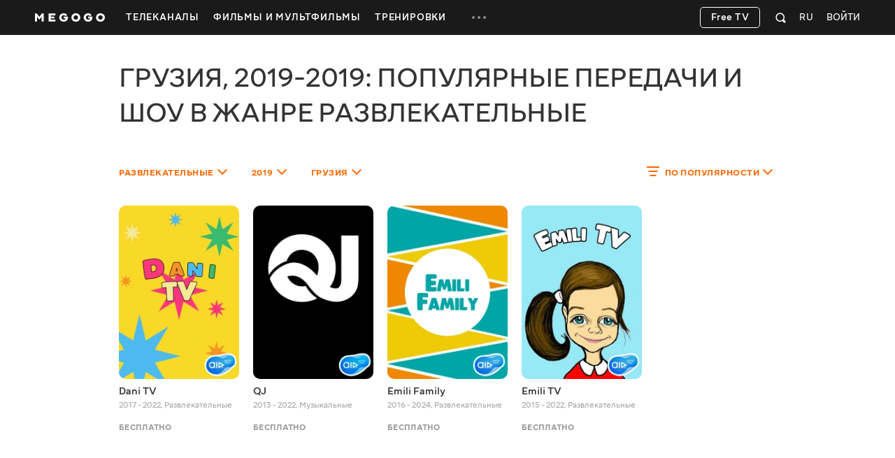

--- FILE ---
content_type: text/html; charset=utf-8
request_url: https://megogo.net/ru/show/country_ge/filter_popular/genres_entertaining/year_2019-2019
body_size: 39514
content:


<!DOCTYPE html>

<html  prefix="og: http://ogp.me/ns#"  lang="ru" data-geo="us" data-locale="ru"  data-geo-group="eu_group"   data-csrf-token="f8a88337361f2b9758bfc9b22ca60c6a04020a7e-1765745994482-ccae711cb748bca8cb35b1ad"  data-trace-id="2253909fb333cbb7c1d904aaa9c33d7f" >
    <head>
        <meta charset="utf-8">
        <meta http-equiv="x-ua-compatible" content="ie=edge">
        <meta name="theme-color" content="#f2f2f2">
        <link rel="manifest" href="/assets/manifest.json">
        <link rel="shortcut icon" href="https://megogo.net/favicon.ico">
        <link rel="icon" type="image/svg+xml" href="https://megogo.net/favicon.svg">
        <link rel="icon" type="image/png" href="https://megogo.net/favicon.png">
        <link rel="icon" type="image/png" sizes="48x48" href="https://megogo.net/favicon-48x48.png">
        <link rel="icon" type="image/png" sizes="96x96" href="https://megogo.net/favicon-96x96.png">
        <link rel="icon" type="image/png" sizes="192x192" href="https://megogo.net/android-chrome-192x192.png">
        <link rel="icon" type="image/png" sizes="512x512" href="https://megogo.net/android-chrome-512x512.png">
        <link rel="apple-touch-icon" type="image/png" sizes="120x120" href="//s3.vcdn.biz/static/f/9029835731/120__120.png">
        <link rel="apple-touch-icon" type="image/png" sizes="152x152" href="//s2.vcdn.biz/static/f/9029835991/152_152.png">
        <link rel="apple-touch-icon" type="image/png" sizes="167x167" href="//s4.vcdn.biz/static/f/9029854821/167_167.png">
        <link rel="apple-touch-icon" type="image/png" sizes="180x180" href="//s5.vcdn.biz/static/f/9029836111/180_180.png">
        <link rel="apple-touch-icon" type="image/png" href="//s3.vcdn.biz/static/f/9029835731/120__120.png">

        <title>
            Популярные передачи и шоу 2019-2019 года в жанре развлекательные — Грузия
        </title>

        

        

        

        

        

        
           <meta name="title" content="Грузия, 2019-2019: Популярные передачи и шоу в жанре развлекательные смотреть онлайн шоу бесплатно в HD качестве на MEGOGO" />
        

        
            <meta name="description" content="Смотрите Грузия, 2019-2019: Популярные передачи и шоу в жанре развлекательные онлайн в HD и Full HD качестве на MEGOGO ⭐️ Большой выбор шоу онлайн. Подборка лучших коллекций Грузия, 2019-2019: Популярные передачи и шоу в жанре развлекательные и новинок на MEGOGO">
        

        
            
        

         <link rel="canonical" href="https://megogo.net/ru/show/genres_entertaining/year_2019-2019/country_ge" /> 

        
            

             <meta property="og:title" content="Грузия, 2019-2019: Популярные передачи и шоу в жанре развлекательные смотреть онлайн шоу бесплатно в HD качестве на MEGOGO" />
             <meta property="og:description" content="Смотрите Грузия, 2019-2019: Популярные передачи и шоу в жанре развлекательные онлайн в HD и Full HD качестве на MEGOGO ⭐️ Большой выбор шоу онлайн. Подборка лучших коллекций Грузия, 2019-2019: Популярные передачи и шоу в жанре развлекательные и новинок на MEGOGO" />
            <meta property="og:type" content="website" />
            <meta property="og:url" content="https://megogo.net/ru/show" />
            <meta property="og:site_name" content="MEGOGO"/>

            

            

            

            

        

        
            <meta content="width=device-width, minimum-scale=0, maximum-scale=1" name="viewport">
        

        <link rel="stylesheet" href="//s2.vcdn.biz/static/f/10882563661/common.css">
        <link rel="stylesheet" href="//s3.vcdn.biz/static/f/10882563761/all.css">

        

        
            
            
            
            
            <!-- Adtelligent -->
            <script>!(function () {
                    window.vpb = window.vpb || {}; vpb.cmd = vpb.cmd || []; vpb.st = Date.now(); vpb.fastLoad = true;
                    var dayMs = 36e5, cb = parseInt(Date.now() / dayMs), vpbSrc = '//player.adtcdn.com/prebidlink/' + cb + '/wrapper_hb_591461_15150.js', pbSrc = vpbSrc.replace('wrapper_hb', 'hb'), c = document.head || document.body || document.documentElement;
                    function loadScript(src, cb) { var s = document.createElement('script'); s.src = src; s.defer = false; c.appendChild(s); s.onload = cb; s.onerror = function () { var fn = function () { }; fn._startgpt = true; }; return s; }
                    loadScript(pbSrc); loadScript(vpbSrc); vpb.cmd.push(function () { vpb.auctionByAdUnitID({ adUnitId: 38376, code: 'adunit38376', sizes: [[640, 480], [400, 300]], render: false });
                }) }) () </script>
            <!-- End Adtelligent -->
            
        
    </head>

    <body class="is-hover">

        
            
                <!-- Google Tag Manager -->
                <script>(function(w,d,s,l,i){w[l]=w[l]||[];w[l].push({'gtm.start':
                            new Date().getTime(),event:'gtm.js'});var f=d.getElementsByTagName(s)[0],
                        j=d.createElement(s),dl=l!='dataLayer'?'&l='+l:'';j.async=true;j.src=
                        'https://www.googletagmanager.com/gtm.js?id='+i+dl;f.parentNode.insertBefore(j,f);
                })(window,document,'script','dataLayer', 'GTM-5SDCFK');</script>
                <!-- End Google Tag Manager -->
                <!-- Google Tag Manager (noscript) -->
                <noscript><iframe src="https://www.googletagmanager.com/ns.html?id=GTM-5SDCFK"
                    height="0" width="0" style="display:none;visibility:hidden"></iframe></noscript>
                <!-- End Google Tag Manager (noscript) -->
            
        

        <script>
          window.sendFbKibana = function(event) {
            if (window.fbKibanaEvents) {
                window.fbKibanaEvents.push(event);
            } else {
                window.fbKibanaEvents = [ event ];
            }
          }
        </script>

        


    

        

    <div
        data-referrer=""
        class="wrapper_v1   is-mobile  is-adaptive     wrapper"
        style=""
        id="widget_1"
        data-widget="{&quot;class&quot;:&quot;wrapper_v1&quot;,&quot;id&quot;:&quot;widget_1&quot;,&quot;options&quot;:{&quot;customScroll&quot;:false,&quot;adblockOverlayEnabled&quot;:true}}"
        data-shownotify="true"
        data-istablet="false"
        data-catchup-i18n='{&quot;remind&quot;:&quot;Напомнить&quot;,&quot;tomorrow&quot;:&quot;Завтра&quot;,&quot;today&quot;:&quot;Сегодня&quot;,&quot;announce&quot;:&quot;Анонс&quot;,&quot;onAir&quot;:&quot;Эфир&quot;,&quot;soon&quot;:&quot;Скоро&quot;,&quot;defaultCoverText&quot;:&quot;Напомнить о трансляции&quot;,&quot;recorded&quot;:&quot;В записи&quot;,&quot;from&quot;:&quot;За&quot;}'
         data-kibana-monitor-enabled=true 
    >

        <div class="loader-bg loader-fixed"></div>
        <div class="loader-spinner loader-fixed size-60">
            <i class="icon icon-spinner"></i>
        </div>

        


            <div class="notifications">
                
                    
                

                
                    
<div class="adBlock_banner">
  <div>
    <div style="position: relative">
      <div class="image">
        <img data-adl-consent="ignore" alt="" src="[data-uri]">
      </div>

      <div class="text">
        <p>
            Для просмотра видео и корректной работы<br>сайта отключите плагин AdBlock.
        </p>
      </div>

      <div class="close-button link-white">
        <svg class="svgicon svgicon-close"><use href="/assets/images/svgicons_new.svg#icon-close-max" ></use></svg>
      </div>
    </div>
  </div>
</div>

                

                
            </div>

            <div class="page" id="page">
                
                

                












<header class="header widget header_v2 product-main type-fill " id="widget_2" role="banner" data-widget="{&quot;class&quot;:&quot;header_v2&quot;,&quot;id&quot;:&quot;widget_2&quot;,&quot;options&quot;:null}">
    <div class="surogatHeader"></div>

    <div class="realHeader">
        <div class="header-inner">
            <div class="container header-flex">
                <div class="header-logo ">
                    <div class="mggLogo">
                        <a href="https://megogo.net/ru" title="На главную страницу">
                            <span>MEGOGO.NET – лучший онлайн кинотеатр с бесплатным легальным контентом</span>
                            <img
                                data-adl-consent="ignore"
                                class="logo"
                                src="//s6.vcdn.biz/static/f/9035182751/logo_megogo_x2.svg"
                                
                                onerror="this.onerror=null;this.src='//s6.vcdn.biz/static/f/9035182751/logo_megogo_x2.svg'"
                                alt="logo"
                            >
                        </a>
                    </div>

                    

                    <div class="mgg-logoSchema">

                        <a href="https://megogo.net/">
                            <img
                                data-adl-consent="ignore"
                                class="lazy_image"
                                data-original="//s4.vcdn.biz/static/f/9029870031/logo.png/pt/r0x0x4"
                                alt=""
                            >
                        </a>

                        <a href="https://www.facebook.com/MegogoUA/">Facebook</a>
                        <a href="https://twitter.com/megogo_net">Twitter</a>
                        <a href="https://www.instagram.com/megogonet">Instagram</a>

                        <form>
                            <input type="text" name="query">
                            <input type="submit">
                        </form>
                    </div>
                </div>

                <div class="header-nav overflow-hidden invisible">
                    <nav class="menu">
                    
                        <ul class="menu-list">
                        
                            
                                <li class="dropdown menu-item dropdown--hover product-main " data-menu-id="66696">
                                    <a class="dropdown-toggle menu-link" href="https://megogo.net/ru/tv" data-toggle="dropdown" data-display="static">
                                        <span>
                                            
                                                Телеканалы
                                            
                                        </span>
                                    </a>

                                    <div class="nano dropdown-menu">
                                        <ul class="nano-content submenu-list">
                                            

                                            
                                                
                                                    <li class="submenu-item" data-menu-id="67736">
                                                             <a class="submenu-link" href="https://megogo.net/ru/tv/channels/23202286-m-entertainment-en-online.html" >
                                                         

                                                        <span>Развлекательные</span>
                                                    </a>
                                                    </li>
                                                
                                            
                                                
                                                    <li class="submenu-item" data-menu-id="67786">
                                                             <a class="submenu-link" href="https://megogo.net/ru/tv/channels/1577221-france-24-english-online.html" >
                                                         

                                                        <span>Новости</span>
                                                    </a>
                                                    </li>
                                                
                                            
                                                
                                                    <li class="submenu-item" data-menu-id="67796">
                                                             <a class="submenu-link" href="https://megogo.net/ru/tv/channels/23781526-muzzone-international-online.html" >
                                                         

                                                        <span>Музыка</span>
                                                    </a>
                                                    </li>
                                                
                                            
                                                
                                                    <li class="submenu-item" data-menu-id="67836">
                                                             <a class="submenu-link" href="https://megogo.net/ru/tv/channels/20789476-1-1-international-online.html" >
                                                         

                                                        <span>Украинское ТВ</span>
                                                    </a>
                                                    </li>
                                                
                                            
                                        </ul>
                                    </div>
                                </li>
                            
                        
                            
                                <li class="menu-item dropdown--hover product-main " data-menu-id="70956">
                                    <a class="menu-link  " href="https://megogo.net/ru/video_all" >
                                        <span>Фильмы и Мультфильмы</span>
                                    </a>

                                    
                                </li>
                            
                        
                            
                                <li class="menu-item dropdown--hover product-main " data-menu-id="71666">
                                    <a class="menu-link  " href="https://megogo.net/ru/smartass_workouts" >
                                        <span>Тренировки</span>
                                    </a>

                                    
                                </li>
                            
                        
                            
                                <li class="dropdown menu-item dropdown--hover type-more invisible " data-menu-id="14791">
                                    <a class="dropdown-toggle menu-link" href="javascript:void(0);" data-toggle="dropdown" data-display="static">
                                        <span>
                                            
                                                <svg class="svgicon svgicon-type-more">
                                                    <use href="/assets/images/svgicons_new.svg#icon-more"
                                                    ></use>
                                                </svg>
                                            
                                        </span>
                                    </a>

                                    <div class="nano dropdown-menu">
                                        <ul class="nano-content submenu-list">
                                            
                                                
                                                    <li class="submenu-item hidden greedyItem " data-menu-id="66696">
                                                        <a class="submenu-link" href="https://megogo.net/ru/tv">
                                                            <span>Телеканалы</span>
                                                        </a>
                                                    </li>
                                                
                                                    <li class="submenu-item hidden greedyItem " data-menu-id="70956">
                                                        <a class="submenu-link" href="https://megogo.net/ru/video_all">
                                                            <span>Фильмы и Мультфильмы</span>
                                                        </a>
                                                    </li>
                                                
                                                    <li class="submenu-item hidden greedyItem " data-menu-id="71666">
                                                        <a class="submenu-link" href="https://megogo.net/ru/smartass_workouts">
                                                            <span>Тренировки</span>
                                                        </a>
                                                    </li>
                                                

                                                <li class="submenu-item_devider"></li>
                                            

                                            
                                                
                                                    <li class="submenu-item" data-menu-id="70546">
                                                             <a class="submenu-link" href="https://megogo.net/ru/promotion" >
                                                         

                                                        <span>Все акции</span>
                                                    </a>
                                                    </li>
                                                
                                            
                                                
                                                    <li class="submenu-item" data-menu-id="14821">
                                                             <a class="submenu-link" href="https://megogo.net/ru/code" >
                                                         

                                                        <span>Активировать промокод</span>
                                                    </a>
                                                    </li>
                                                
                                            
                                                
                                                    <li class="submenu-item" data-menu-id="71257">
                                                             <a class="submenu-link" href="https://megogo.net/ru/content_request" >
                                                         

                                                        <span>Предложить фильм или сериал</span>
                                                    </a>
                                                    </li>
                                                
                                            
                                        </ul>
                                    </div>
                                </li>
                            
                        
                        </ul>
                    
                    </nav>
                </div>


                <div class="header-userWidgets">

                    <div class="pull-right">
                    
                    
                        <div class="header-auth">
                            <a class="link-white header-auth-link jsAuthByTemplate" href="https://megogo.net/ru/auth_login">Войти</a>
                        </div>
                    
                    </div>


                    
                        <div class="pull-right">
                            <div class="dropdown languages">
                                <a class="dropdown-toggle languages-toggle" data-toggle="dropdown" data-display="static">
                                    <span>RU</span>
                                </a>

                                <div class="dropdown-menu">
                                    <ul class="languages-list">
                                    
                                        <li class="languages-item">
                                            <a class="link-default"
                                                data-lang="en"
                                                href="https://megogo.net/en/show"
                                            >
                                                English
                                            </a>
                                        </li>
                                    
                                        <li class="languages-item">
                                            <a class="link-default"
                                                data-lang="ua"
                                                href="https://megogo.net/ua/show"
                                            >
                                                Українська
                                            </a>
                                        </li>
                                    
                                        <li class="languages-item">
                                            <a class="link-default"
                                                data-lang="az"
                                                href="https://megogo.net/az/show"
                                            >
                                                Azərbaycanca
                                            </a>
                                        </li>
                                    
                                        <li class="languages-item">
                                            <a class="link-default"
                                                data-lang="es"
                                                href="https://megogo.net/es/show"
                                            >
                                                Español
                                            </a>
                                        </li>
                                    
                                        <li class="languages-item">
                                            <a class="link-default"
                                                data-lang="ee"
                                                href="https://megogo.net/ee/show"
                                            >
                                                Eesti
                                            </a>
                                        </li>
                                    
                                        <li class="languages-item">
                                            <a class="link-default"
                                                data-lang="ge"
                                                href="https://megogo.net/ge/show"
                                            >
                                                ქართული
                                            </a>
                                        </li>
                                    
                                        <li class="languages-item">
                                            <a class="link-default"
                                                data-lang="kz"
                                                href="https://megogo.net/kz/show"
                                            >
                                                Қазақша
                                            </a>
                                        </li>
                                    
                                        <li class="languages-item">
                                            <a class="link-default"
                                                data-lang="lt"
                                                href="https://megogo.net/lt/show"
                                            >
                                                Lietuvių
                                            </a>
                                        </li>
                                    
                                        <li class="languages-item">
                                            <a class="link-default"
                                                data-lang="lv"
                                                href="https://megogo.net/lv/show"
                                            >
                                                Latviešu
                                            </a>
                                        </li>
                                    
                                        <li class="languages-item">
                                            <a class="link-default"
                                                data-lang="pl"
                                                href="https://megogo.net/pl/show"
                                            >
                                                Polski
                                            </a>
                                        </li>
                                    
                                        <li class="languages-item">
                                            <a class="link-default"
                                                data-lang="ro"
                                                href="https://megogo.net/ro/show"
                                            >
                                                Română
                                            </a>
                                        </li>
                                    
                                    </ul>
                                </div>
                            </div>
                        </div>
                    

                    
                        <div class="pull-right">
                        
<div 
    class="widget quickSearch_v1" 
    id="widget_18" 
    data-widget="{&quot;class&quot;:&quot;quickSearch_v1&quot;,&quot;id&quot;:&quot;widget_18&quot;,&quot;options&quot;:null}"
    data-position="1"
>
    <div class="dropdown search">
        <div class="dropdown-toggle search-form" data-toggle="dropdown">
            <form 
                action="/ru/search-extended" 
                method="get" 
                class="js-quick-search-form"
            >
                <input 
                    class="form-control search-input" 
                    type="text" 
                    name="q" 
                    autocomplete="off"
                    placeholder="Поиск"
                    data-element-code="fast_search"
                >

                <button class="form-reset" type="reset">
                    <svg class="svgicon svgicon-search-close">
                        <use href="/assets/images/svgicons_new.svg#icon-close-max"></use>
                    </svg>
                </button>

                <a 
                    class="form-filters js-filters"
                    data-element-code="filters"
                    href="/ru/search-extended?main_tab=filters&amp;sort=popular"
                >
                    Фильтры
                </a>

                <button class="form-submit" type="submit">
                    <svg class="svgicon svgicon-search-quick">
                        <use href="/assets/images/svgicons_new.svg#icon-search"></use>
                    </svg>
                </button>
            </form>
        </div>

        <div class="dropdown-menu search-menu"></div>
    </div>
</div>

                        </div>
                    

                    

                    
                      
                          <div class="pull-right try-and-buy-btn-wrapper">
                            <a
                                href="https://megogo.net/ru/tv/channels"
                                class="btn try-and-buy-btn bordered jsTryAndBuyBtn"
                            >
                                Free TV
                            </a>
                          </div>
                      
                    
                </div>
            </div>
        </div>
    </div>
</header>


<main class="main page_v1 " id="widget_3" role="main">
        <a name="scrolltop" id="scrolltop"></a>

        


<section class="widget videoCatalog_v1 product-main type-catalog " style="" id="widget_5" data-widget="{&quot;class&quot;:&quot;videoCatalog_v1&quot;,&quot;id&quot;:&quot;widget_5&quot;,&quot;options&quot;:{&quot;show_paging&quot;:true,&quot;show_filters&quot;:true,&quot;show_sorting&quot;:true,&quot;view_type&quot;:&quot;catalog&quot;,&quot;analytics_product&quot;:null}}">
    <div class="loader-bg"></div>
    <div class="loader-spinner loader-fixed size-50">
        <i class="icon icon-spinner"></i>
    </div>


    <div class="container">

        <header class="widget-header">
            
                
                    <h1 class="widget-title ">
                    

    Грузия, 2019-2019: Популярные передачи и шоу в жанре развлекательные


                    </h1>
                
            
        </header>

        <div class="seo-block">
            
        </div>

        <div class="widget-content " data-feed-algorithm="catalog_sorted">
            
                <nav class="catalog-filter">
                    
                        <ul class="nav nav--filter pull-left type-margin-left">
                            
                                <li class="dropdown nav-item">
                                    <a class="dropdown-toggle nav-link active" href="#" data-toggle="dropdown" data-flip="false">
                                        <span class="value">
                                            
                                                Развлекательные
                                            
                                        
                                        </span>
                                        <svg class="svgicon svgicon-arrow-down"><use href="/assets/images/svgicons_new.svg#icon-shevron-down"></use></svg>
                                    </a>

                                    <div class="nano dropdown-menu">
                                        <div class="nano-content dropdown-menu-content">
                                            <ul class="list-reset">
                                                <li>
                                                    <a class=""
                                                    href="/ru/show/country_ge/year_2019-2019" data-filter="genre:">
                                                        <span>Любой</span>
                                                        <svg class="svgicon svgicon-check-wide"><use href="/assets/images/svgicons_new.svg#icon-check"></use></svg>
                                                    </a>
                                                </li>

                                                
                                                    <li>
                                                        <a class=""
                                                        href="/ru/show/country_ge/genres_music/year_2019-2019" data-filter="genre:music">
                                                            <span>Музыкальные</span>
                                                            <svg class="svgicon svgicon-check-wide"><use href="/assets/images/svgicons_new.svg#icon-check"></use></svg>
                                                        </a>
                                                    </li>
                                                
                                                    <li>
                                                        <a class="active"
                                                        href="/ru/show/country_ge/genres_entertaining/year_2019-2019" data-filter="genre:entertaining">
                                                            <span>Развлекательные</span>
                                                            <svg class="svgicon svgicon-check-wide"><use href="/assets/images/svgicons_new.svg#icon-check"></use></svg>
                                                        </a>
                                                    </li>
                                                
                                                    <li>
                                                        <a class=""
                                                        href="/ru/show/country_ge/genres_blogger/year_2019-2019" data-filter="genre:blogger">
                                                            <span>Блогер</span>
                                                            <svg class="svgicon svgicon-check-wide"><use href="/assets/images/svgicons_new.svg#icon-check"></use></svg>
                                                        </a>
                                                    </li>
                                                
                                            </ul>
                                        </div>
                                    </div>
                                </li>
                            

                            
                                <li class="dropdown nav-item">
                                    <a class="dropdown-toggle nav-link active" href="#" data-toggle="dropdown" data-flip="false">
                                        <span class="value">
                                        
                                            
                                                
                                                    2019
                                                
                                            
                                        
                                        </span>
                                        <svg class="svgicon svgicon-arrow-down"><use href="/assets/images/svgicons_new.svg#icon-shevron-down"></use></svg>
                                    </a>

                                    <div class="nano dropdown-menu">
                                        <div class="nano-content dropdown-menu-content">
                                            <ul class="list-reset">
                                                <li>
                                                    <a class=""
                                                    href="/ru/show/country_ge/genres_entertaining" data-filter="year:">
                                                        <span>
                                                        Любой
                                                        </span>
                                                        <svg class="svgicon svgicon-check-wide"><use href="/assets/images/svgicons_new.svg#icon-check"></use></svg>
                                                    </a>
                                                </li>

                                                
                                                    <li>
                                                        <a class=""
                                                        href="/ru/show/country_ge/genres_entertaining/year_2022-2022" data-filter="year:106">
                                                            <span>2022</span>
                                                            <svg class="svgicon svgicon-check-wide"><use href="/assets/images/svgicons_new.svg#icon-check"></use></svg>
                                                        </a>
                                                    </li>
                                                
                                                    <li>
                                                        <a class=""
                                                        href="/ru/show/country_ge/genres_entertaining/year_2021-2021" data-filter="year:206">
                                                            <span>2021</span>
                                                            <svg class="svgicon svgicon-check-wide"><use href="/assets/images/svgicons_new.svg#icon-check"></use></svg>
                                                        </a>
                                                    </li>
                                                
                                                    <li>
                                                        <a class=""
                                                        href="/ru/show/country_ge/genres_entertaining/year_2020-2020" data-filter="year:91">
                                                            <span>2020</span>
                                                            <svg class="svgicon svgicon-check-wide"><use href="/assets/images/svgicons_new.svg#icon-check"></use></svg>
                                                        </a>
                                                    </li>
                                                
                                                    <li>
                                                        <a class="active"
                                                        href="/ru/show/country_ge/genres_entertaining/year_2019-2019" data-filter="year:196">
                                                            <span>2019</span>
                                                            <svg class="svgicon svgicon-check-wide"><use href="/assets/images/svgicons_new.svg#icon-check"></use></svg>
                                                        </a>
                                                    </li>
                                                
                                                    <li>
                                                        <a class=""
                                                        href="/ru/show/country_ge/genres_entertaining/year_2018-2018" data-filter="year:186">
                                                            <span>2018</span>
                                                            <svg class="svgicon svgicon-check-wide"><use href="/assets/images/svgicons_new.svg#icon-check"></use></svg>
                                                        </a>
                                                    </li>
                                                
                                                    <li>
                                                        <a class=""
                                                        href="/ru/show/country_ge/genres_entertaining/year_2017-2017" data-filter="year:176">
                                                            <span>2017</span>
                                                            <svg class="svgicon svgicon-check-wide"><use href="/assets/images/svgicons_new.svg#icon-check"></use></svg>
                                                        </a>
                                                    </li>
                                                
                                                    <li>
                                                        <a class=""
                                                        href="/ru/show/country_ge/genres_entertaining/year_2016-2016" data-filter="year:166">
                                                            <span>2016</span>
                                                            <svg class="svgicon svgicon-check-wide"><use href="/assets/images/svgicons_new.svg#icon-check"></use></svg>
                                                        </a>
                                                    </li>
                                                
                                                    <li>
                                                        <a class=""
                                                        href="/ru/show/country_ge/genres_entertaining/year_2015-2015" data-filter="year:156">
                                                            <span>2015</span>
                                                            <svg class="svgicon svgicon-check-wide"><use href="/assets/images/svgicons_new.svg#icon-check"></use></svg>
                                                        </a>
                                                    </li>
                                                
                                                    <li>
                                                        <a class=""
                                                        href="/ru/show/country_ge/genres_entertaining/year_2014-2014" data-filter="year:146">
                                                            <span>2014</span>
                                                            <svg class="svgicon svgicon-check-wide"><use href="/assets/images/svgicons_new.svg#icon-check"></use></svg>
                                                        </a>
                                                    </li>
                                                
                                                    <li>
                                                        <a class=""
                                                        href="/ru/show/country_ge/genres_entertaining/year_2013-2013" data-filter="year:136">
                                                            <span>2013</span>
                                                            <svg class="svgicon svgicon-check-wide"><use href="/assets/images/svgicons_new.svg#icon-check"></use></svg>
                                                        </a>
                                                    </li>
                                                
                                            </ul>
                                        </div>
                                    </div>
                                </li>
                            

                            
                                <li class="dropdown nav-item">
                                    <a class="dropdown-toggle nav-link active" href="#" data-toggle="dropdown" data-flip="false">
                                        <span class="value">
                                        
                                            
                                                Грузия
                                            
                                        


                                        </span> <svg class="svgicon svgicon-arrow-down"><use href="/assets/images/svgicons_new.svg#icon-shevron-down"></use></svg>
                                    </a>

                                    <div class="nano dropdown-menu">
                                        <div class="nano-content dropdown-menu-content">
                                            <ul class="list-reset">
                                                <li>
                                                    <a class=""
                                                    href="/ru/show/genres_entertaining/year_2019-2019" data-filter="country:">
                                                        <span>Любая</span>
                                                        <svg class="svgicon svgicon-check-wide"><use href="/assets/images/svgicons_new.svg#icon-check"></use></svg>
                                                    </a>
                                                </li>

                                                
                                                    <li>
                                                        <a class=""
                                                        href="/ru/show/country_au/genres_entertaining/year_2019-2019" data-filter="country:au">
                                                            <span>Австралия</span>
                                                            <svg class="svgicon svgicon-check-wide"><use href="/assets/images/svgicons_new.svg#icon-check"></use></svg>
                                                        </a>
                                                    </li>
                                                
                                                    <li>
                                                        <a class=""
                                                        href="/ru/show/country_at/genres_entertaining/year_2019-2019" data-filter="country:at">
                                                            <span>Австрия</span>
                                                            <svg class="svgicon svgicon-check-wide"><use href="/assets/images/svgicons_new.svg#icon-check"></use></svg>
                                                        </a>
                                                    </li>
                                                
                                                    <li>
                                                        <a class=""
                                                        href="/ru/show/country_az/genres_entertaining/year_2019-2019" data-filter="country:az">
                                                            <span>Азербайджан</span>
                                                            <svg class="svgicon svgicon-check-wide"><use href="/assets/images/svgicons_new.svg#icon-check"></use></svg>
                                                        </a>
                                                    </li>
                                                
                                                    <li>
                                                        <a class=""
                                                        href="/ru/show/country_dz/genres_entertaining/year_2019-2019" data-filter="country:dz">
                                                            <span>Алжир</span>
                                                            <svg class="svgicon svgicon-check-wide"><use href="/assets/images/svgicons_new.svg#icon-check"></use></svg>
                                                        </a>
                                                    </li>
                                                
                                                    <li>
                                                        <a class=""
                                                        href="/ru/show/country_ar/genres_entertaining/year_2019-2019" data-filter="country:ar">
                                                            <span>Аргентина</span>
                                                            <svg class="svgicon svgicon-check-wide"><use href="/assets/images/svgicons_new.svg#icon-check"></use></svg>
                                                        </a>
                                                    </li>
                                                
                                                    <li>
                                                        <a class=""
                                                        href="/ru/show/country_bd/genres_entertaining/year_2019-2019" data-filter="country:bd">
                                                            <span>Бангладеш</span>
                                                            <svg class="svgicon svgicon-check-wide"><use href="/assets/images/svgicons_new.svg#icon-check"></use></svg>
                                                        </a>
                                                    </li>
                                                
                                                    <li>
                                                        <a class=""
                                                        href="/ru/show/country_br/genres_entertaining/year_2019-2019" data-filter="country:br">
                                                            <span>Бразилия</span>
                                                            <svg class="svgicon svgicon-check-wide"><use href="/assets/images/svgicons_new.svg#icon-check"></use></svg>
                                                        </a>
                                                    </li>
                                                
                                                    <li>
                                                        <a class=""
                                                        href="/ru/show/country_gb/genres_entertaining/year_2019-2019" data-filter="country:gb">
                                                            <span>Великобритания</span>
                                                            <svg class="svgicon svgicon-check-wide"><use href="/assets/images/svgicons_new.svg#icon-check"></use></svg>
                                                        </a>
                                                    </li>
                                                
                                                    <li>
                                                        <a class=""
                                                        href="/ru/show/country_hu/genres_entertaining/year_2019-2019" data-filter="country:hu">
                                                            <span>Венгрия</span>
                                                            <svg class="svgicon svgicon-check-wide"><use href="/assets/images/svgicons_new.svg#icon-check"></use></svg>
                                                        </a>
                                                    </li>
                                                
                                                    <li>
                                                        <a class=""
                                                        href="/ru/show/country_vn/genres_entertaining/year_2019-2019" data-filter="country:vn">
                                                            <span>Вьетнам</span>
                                                            <svg class="svgicon svgicon-check-wide"><use href="/assets/images/svgicons_new.svg#icon-check"></use></svg>
                                                        </a>
                                                    </li>
                                                
                                                    <li>
                                                        <a class=""
                                                        href="/ru/show/country_de/genres_entertaining/year_2019-2019" data-filter="country:de">
                                                            <span>Германия</span>
                                                            <svg class="svgicon svgicon-check-wide"><use href="/assets/images/svgicons_new.svg#icon-check"></use></svg>
                                                        </a>
                                                    </li>
                                                
                                                    <li>
                                                        <a class=""
                                                        href="/ru/show/country_gr/genres_entertaining/year_2019-2019" data-filter="country:gr">
                                                            <span>Греция</span>
                                                            <svg class="svgicon svgicon-check-wide"><use href="/assets/images/svgicons_new.svg#icon-check"></use></svg>
                                                        </a>
                                                    </li>
                                                
                                                    <li>
                                                        <a class="active"
                                                        href="/ru/show/country_ge/genres_entertaining/year_2019-2019" data-filter="country:ge">
                                                            <span>Грузия</span>
                                                            <svg class="svgicon svgicon-check-wide"><use href="/assets/images/svgicons_new.svg#icon-check"></use></svg>
                                                        </a>
                                                    </li>
                                                
                                                    <li>
                                                        <a class=""
                                                        href="/ru/show/country_eg/genres_entertaining/year_2019-2019" data-filter="country:eg">
                                                            <span>Египет</span>
                                                            <svg class="svgicon svgicon-check-wide"><use href="/assets/images/svgicons_new.svg#icon-check"></use></svg>
                                                        </a>
                                                    </li>
                                                
                                                    <li>
                                                        <a class=""
                                                        href="/ru/show/country_il/genres_entertaining/year_2019-2019" data-filter="country:il">
                                                            <span>Израиль</span>
                                                            <svg class="svgicon svgicon-check-wide"><use href="/assets/images/svgicons_new.svg#icon-check"></use></svg>
                                                        </a>
                                                    </li>
                                                
                                                    <li>
                                                        <a class=""
                                                        href="/ru/show/country_in/genres_entertaining/year_2019-2019" data-filter="country:in">
                                                            <span>Индия</span>
                                                            <svg class="svgicon svgicon-check-wide"><use href="/assets/images/svgicons_new.svg#icon-check"></use></svg>
                                                        </a>
                                                    </li>
                                                
                                                    <li>
                                                        <a class=""
                                                        href="/ru/show/country_es/genres_entertaining/year_2019-2019" data-filter="country:es">
                                                            <span>Испания</span>
                                                            <svg class="svgicon svgicon-check-wide"><use href="/assets/images/svgicons_new.svg#icon-check"></use></svg>
                                                        </a>
                                                    </li>
                                                
                                                    <li>
                                                        <a class=""
                                                        href="/ru/show/country_it/genres_entertaining/year_2019-2019" data-filter="country:it">
                                                            <span>Италия</span>
                                                            <svg class="svgicon svgicon-check-wide"><use href="/assets/images/svgicons_new.svg#icon-check"></use></svg>
                                                        </a>
                                                    </li>
                                                
                                                    <li>
                                                        <a class=""
                                                        href="/ru/show/country_kz/genres_entertaining/year_2019-2019" data-filter="country:kz">
                                                            <span>Казахстан</span>
                                                            <svg class="svgicon svgicon-check-wide"><use href="/assets/images/svgicons_new.svg#icon-check"></use></svg>
                                                        </a>
                                                    </li>
                                                
                                                    <li>
                                                        <a class=""
                                                        href="/ru/show/country_ca/genres_entertaining/year_2019-2019" data-filter="country:ca">
                                                            <span>Канада</span>
                                                            <svg class="svgicon svgicon-check-wide"><use href="/assets/images/svgicons_new.svg#icon-check"></use></svg>
                                                        </a>
                                                    </li>
                                                
                                                    <li>
                                                        <a class=""
                                                        href="/ru/show/country_cy/genres_entertaining/year_2019-2019" data-filter="country:cy">
                                                            <span>Кипр</span>
                                                            <svg class="svgicon svgicon-check-wide"><use href="/assets/images/svgicons_new.svg#icon-check"></use></svg>
                                                        </a>
                                                    </li>
                                                
                                                    <li>
                                                        <a class=""
                                                        href="/ru/show/country_co/genres_entertaining/year_2019-2019" data-filter="country:co">
                                                            <span>Колумбия</span>
                                                            <svg class="svgicon svgicon-check-wide"><use href="/assets/images/svgicons_new.svg#icon-check"></use></svg>
                                                        </a>
                                                    </li>
                                                
                                                    <li>
                                                        <a class=""
                                                        href="/ru/show/country_lv/genres_entertaining/year_2019-2019" data-filter="country:lv">
                                                            <span>Латвия</span>
                                                            <svg class="svgicon svgicon-check-wide"><use href="/assets/images/svgicons_new.svg#icon-check"></use></svg>
                                                        </a>
                                                    </li>
                                                
                                                    <li>
                                                        <a class=""
                                                        href="/ru/show/country_lt/genres_entertaining/year_2019-2019" data-filter="country:lt">
                                                            <span>Литва</span>
                                                            <svg class="svgicon svgicon-check-wide"><use href="/assets/images/svgicons_new.svg#icon-check"></use></svg>
                                                        </a>
                                                    </li>
                                                
                                                    <li>
                                                        <a class=""
                                                        href="/ru/show/country_lu/genres_entertaining/year_2019-2019" data-filter="country:lu">
                                                            <span>Люксембург</span>
                                                            <svg class="svgicon svgicon-check-wide"><use href="/assets/images/svgicons_new.svg#icon-check"></use></svg>
                                                        </a>
                                                    </li>
                                                
                                                    <li>
                                                        <a class=""
                                                        href="/ru/show/country_mx/genres_entertaining/year_2019-2019" data-filter="country:mx">
                                                            <span>Мексика</span>
                                                            <svg class="svgicon svgicon-check-wide"><use href="/assets/images/svgicons_new.svg#icon-check"></use></svg>
                                                        </a>
                                                    </li>
                                                
                                                    <li>
                                                        <a class=""
                                                        href="/ru/show/country_md/genres_entertaining/year_2019-2019" data-filter="country:md">
                                                            <span>Молдова</span>
                                                            <svg class="svgicon svgicon-check-wide"><use href="/assets/images/svgicons_new.svg#icon-check"></use></svg>
                                                        </a>
                                                    </li>
                                                
                                                    <li>
                                                        <a class=""
                                                        href="/ru/show/country_nl/genres_entertaining/year_2019-2019" data-filter="country:nl">
                                                            <span>Нидерланды</span>
                                                            <svg class="svgicon svgicon-check-wide"><use href="/assets/images/svgicons_new.svg#icon-check"></use></svg>
                                                        </a>
                                                    </li>
                                                
                                                    <li>
                                                        <a class=""
                                                        href="/ru/show/country_no/genres_entertaining/year_2019-2019" data-filter="country:no">
                                                            <span>Норвегия</span>
                                                            <svg class="svgicon svgicon-check-wide"><use href="/assets/images/svgicons_new.svg#icon-check"></use></svg>
                                                        </a>
                                                    </li>
                                                
                                                    <li>
                                                        <a class=""
                                                        href="/ru/show/country_ae/genres_entertaining/year_2019-2019" data-filter="country:ae">
                                                            <span>ОАЭ</span>
                                                            <svg class="svgicon svgicon-check-wide"><use href="/assets/images/svgicons_new.svg#icon-check"></use></svg>
                                                        </a>
                                                    </li>
                                                
                                                    <li>
                                                        <a class=""
                                                        href="/ru/show/country_pk/genres_entertaining/year_2019-2019" data-filter="country:pk">
                                                            <span>Пакистан</span>
                                                            <svg class="svgicon svgicon-check-wide"><use href="/assets/images/svgicons_new.svg#icon-check"></use></svg>
                                                        </a>
                                                    </li>
                                                
                                                    <li>
                                                        <a class=""
                                                        href="/ru/show/country_pl/genres_entertaining/year_2019-2019" data-filter="country:pl">
                                                            <span>Польша</span>
                                                            <svg class="svgicon svgicon-check-wide"><use href="/assets/images/svgicons_new.svg#icon-check"></use></svg>
                                                        </a>
                                                    </li>
                                                
                                                    <li>
                                                        <a class=""
                                                        href="/ru/show/country_pt/genres_entertaining/year_2019-2019" data-filter="country:pt">
                                                            <span>Португалия</span>
                                                            <svg class="svgicon svgicon-check-wide"><use href="/assets/images/svgicons_new.svg#icon-check"></use></svg>
                                                        </a>
                                                    </li>
                                                
                                                    <li>
                                                        <a class=""
                                                        href="/ru/show/country_ro/genres_entertaining/year_2019-2019" data-filter="country:ro">
                                                            <span>Румыния</span>
                                                            <svg class="svgicon svgicon-check-wide"><use href="/assets/images/svgicons_new.svg#icon-check"></use></svg>
                                                        </a>
                                                    </li>
                                                
                                                    <li>
                                                        <a class=""
                                                        href="/ru/show/country_sa/genres_entertaining/year_2019-2019" data-filter="country:sa">
                                                            <span>Саудовская Аравия</span>
                                                            <svg class="svgicon svgicon-check-wide"><use href="/assets/images/svgicons_new.svg#icon-check"></use></svg>
                                                        </a>
                                                    </li>
                                                
                                                    <li>
                                                        <a class=""
                                                        href="/ru/show/country_sg/genres_entertaining/year_2019-2019" data-filter="country:sg">
                                                            <span>Сингапур</span>
                                                            <svg class="svgicon svgicon-check-wide"><use href="/assets/images/svgicons_new.svg#icon-check"></use></svg>
                                                        </a>
                                                    </li>
                                                
                                                    <li>
                                                        <a class=""
                                                        href="/ru/show/country_sk/genres_entertaining/year_2019-2019" data-filter="country:sk">
                                                            <span>Словакия</span>
                                                            <svg class="svgicon svgicon-check-wide"><use href="/assets/images/svgicons_new.svg#icon-check"></use></svg>
                                                        </a>
                                                    </li>
                                                
                                                    <li>
                                                        <a class=""
                                                        href="/ru/show/country_us/genres_entertaining/year_2019-2019" data-filter="country:us">
                                                            <span>США</span>
                                                            <svg class="svgicon svgicon-check-wide"><use href="/assets/images/svgicons_new.svg#icon-check"></use></svg>
                                                        </a>
                                                    </li>
                                                
                                                    <li>
                                                        <a class=""
                                                        href="/ru/show/country_tj/genres_entertaining/year_2019-2019" data-filter="country:tj">
                                                            <span>Таджикистан</span>
                                                            <svg class="svgicon svgicon-check-wide"><use href="/assets/images/svgicons_new.svg#icon-check"></use></svg>
                                                        </a>
                                                    </li>
                                                
                                                    <li>
                                                        <a class=""
                                                        href="/ru/show/country_th/genres_entertaining/year_2019-2019" data-filter="country:th">
                                                            <span>Таиланд</span>
                                                            <svg class="svgicon svgicon-check-wide"><use href="/assets/images/svgicons_new.svg#icon-check"></use></svg>
                                                        </a>
                                                    </li>
                                                
                                                    <li>
                                                        <a class=""
                                                        href="/ru/show/country_tr/genres_entertaining/year_2019-2019" data-filter="country:tr">
                                                            <span>Турция</span>
                                                            <svg class="svgicon svgicon-check-wide"><use href="/assets/images/svgicons_new.svg#icon-check"></use></svg>
                                                        </a>
                                                    </li>
                                                
                                                    <li>
                                                        <a class=""
                                                        href="/ru/show/country_uz/genres_entertaining/year_2019-2019" data-filter="country:uz">
                                                            <span>Узбекистан</span>
                                                            <svg class="svgicon svgicon-check-wide"><use href="/assets/images/svgicons_new.svg#icon-check"></use></svg>
                                                        </a>
                                                    </li>
                                                
                                                    <li>
                                                        <a class=""
                                                        href="/ru/show/country_ua/genres_entertaining/year_2019-2019" data-filter="country:ua">
                                                            <span>Украина</span>
                                                            <svg class="svgicon svgicon-check-wide"><use href="/assets/images/svgicons_new.svg#icon-check"></use></svg>
                                                        </a>
                                                    </li>
                                                
                                                    <li>
                                                        <a class=""
                                                        href="/ru/show/country_fr/genres_entertaining/year_2019-2019" data-filter="country:fr">
                                                            <span>Франция</span>
                                                            <svg class="svgicon svgicon-check-wide"><use href="/assets/images/svgicons_new.svg#icon-check"></use></svg>
                                                        </a>
                                                    </li>
                                                
                                                    <li>
                                                        <a class=""
                                                        href="/ru/show/country_cz/genres_entertaining/year_2019-2019" data-filter="country:cz">
                                                            <span>Чехия</span>
                                                            <svg class="svgicon svgicon-check-wide"><use href="/assets/images/svgicons_new.svg#icon-check"></use></svg>
                                                        </a>
                                                    </li>
                                                
                                                    <li>
                                                        <a class=""
                                                        href="/ru/show/country_cl/genres_entertaining/year_2019-2019" data-filter="country:cl">
                                                            <span>Чили</span>
                                                            <svg class="svgicon svgicon-check-wide"><use href="/assets/images/svgicons_new.svg#icon-check"></use></svg>
                                                        </a>
                                                    </li>
                                                
                                                    <li>
                                                        <a class=""
                                                        href="/ru/show/country_ch/genres_entertaining/year_2019-2019" data-filter="country:ch">
                                                            <span>Швейцария</span>
                                                            <svg class="svgicon svgicon-check-wide"><use href="/assets/images/svgicons_new.svg#icon-check"></use></svg>
                                                        </a>
                                                    </li>
                                                
                                                    <li>
                                                        <a class=""
                                                        href="/ru/show/country_ec/genres_entertaining/year_2019-2019" data-filter="country:ec">
                                                            <span>Эквадор</span>
                                                            <svg class="svgicon svgicon-check-wide"><use href="/assets/images/svgicons_new.svg#icon-check"></use></svg>
                                                        </a>
                                                    </li>
                                                
                                                    <li>
                                                        <a class=""
                                                        href="/ru/show/country_ee/genres_entertaining/year_2019-2019" data-filter="country:ee">
                                                            <span>Эстония</span>
                                                            <svg class="svgicon svgicon-check-wide"><use href="/assets/images/svgicons_new.svg#icon-check"></use></svg>
                                                        </a>
                                                    </li>
                                                
                                                    <li>
                                                        <a class=""
                                                        href="/ru/show/country_za/genres_entertaining/year_2019-2019" data-filter="country:za">
                                                            <span>ЮАР</span>
                                                            <svg class="svgicon svgicon-check-wide"><use href="/assets/images/svgicons_new.svg#icon-check"></use></svg>
                                                        </a>
                                                    </li>
                                                
                                                    <li>
                                                        <a class=""
                                                        href="/ru/show/country_kr/genres_entertaining/year_2019-2019" data-filter="country:kr">
                                                            <span>Южная Корея</span>
                                                            <svg class="svgicon svgicon-check-wide"><use href="/assets/images/svgicons_new.svg#icon-check"></use></svg>
                                                        </a>
                                                    </li>
                                                
                                                    <li>
                                                        <a class=""
                                                        href="/ru/show/country_jp/genres_entertaining/year_2019-2019" data-filter="country:jp">
                                                            <span>Япония</span>
                                                            <svg class="svgicon svgicon-check-wide"><use href="/assets/images/svgicons_new.svg#icon-check"></use></svg>
                                                        </a>
                                                    </li>
                                                
                                            </ul>
                                        </div>
                                    </div>
                                </li>
                            
                        </ul>
                    

                    
                        <ul class="nav nav--filter pull-right type-margin-right">
                            <li class="dropdown nav-item">
                                <a class="dropdown-toggle nav-link active" href="#" data-toggle="dropdown">
                                    <svg class="svgicon svgicon-filter nav-icon-filter"><use href="/assets/images/svgicons_new.svg#icon-filters"></use></svg>

                                    <span class="value">
                                    
                                            По популярности
                                        
                                    </span>

                                    <svg class="svgicon svgicon-arrow-down"><use href="/assets/images/svgicons_new.svg#icon-shevron-down"></use></svg>
                                </a>

                                <div class="dropdown-menu dropdown-menu-right">
                                    <ul class="list-reset js-sorting-list">
                                        <li>
                                            <a class="active"
                                            href="/ru/show/country_ge/filter_popular/genres_entertaining/year_2019-2019" data-filter="popular">
                                                <span>По популярности</span>
                                                <svg class="svgicon svgicon-check-wide"><use href="/assets/images/svgicons_new.svg#icon-check"></use></svg>
                                            </a>
                                        </li>

                                        <li>
                                            <a class=""
                                            href="/ru/show/country_ge/filter_latest/genres_entertaining/year_2019-2019" data-filter="latest">
                                                <span>По новизне</span>
                                                <svg class="svgicon svgicon-check-wide"><use href="/assets/images/svgicons_new.svg#icon-check"></use></svg>
                                            </a>
                                        </li>

                                        <li>
                                            <a class=""
                                            href="/ru/show/country_ge/filter_recommended/genres_entertaining/year_2019-2019" data-filter="recommended">
                                                <span>Рекомендации</span>
                                                <svg class="svgicon svgicon-check-wide"><use href="/assets/images/svgicons_new.svg#icon-check"></use></svg>
                                            </a>
                                        </li>
                                    </ul>
                                </div>
                            </li>
                        </ul>
                    
                </nav>
            

            <div class="cards videos type-catalog" id="widget_5Videos" data-mgg-init="carousel">
                <div class="cards-content videos-content ">
                




<div class="cards-list videos-list" data-image-orientation="portrait">
    
        
            















    <div class="card videoItem 
            
            
            orientation-portrait size-normal"
            data-toggle="popover" data-toggle="popover" data-container="body" data-placement="left" type="button" data-html="true"
            data-obj-id="20054316"
            data-title="Dani TV"
            data-vod-rule="advod"
            data-video="{&quot;id&quot;: 20054316, &quot;showVideoPopover&quot;: true }"
            data-item-router="video"
            title="Dani TV"
            
            
            
            data-tracker-object-type="VOD"
            data-tracker-object-title="Dani TV"
            data-access="1"
            data-discount="0"
            data-vod-rule="advod"
    >
        
        
        <div class="thumbnail">
            <div class="thumb">
                <a href="https://megogo.net/ru/view/20054316-dani-tv.html" title="Dani TV">

                    
                            
                            <img
                                data-adl-consent="ignore"
                                src="[data-uri]"
                                data-original="https://s2.vcdn.biz/static/f/5105837981/image.jpg/pt/r193x272x4"
                                data-original-set="https://s2.vcdn.biz/static/f/5105837981/image.jpg/pt/r193x272x4 1x, https://s2.vcdn.biz/static/f/5105837981/image.jpg/pt/r386x544x4 2x"
                                alt="Dani TV"
                            >
                            
                        
                </a>
            </div>


            
                <a class="overlay" href="https://megogo.net/ru/view/20054316-dani-tv.html">
                    
                        <svg class="svgicon svgicon-play"><use href="/assets/images/svgicons_new.svg#icon-play"></use></svg>

                        <div class="overlay-content">
                            <div class="overlay-title">
                                Смотреть
                            </div>
                        </div>
                    

                    

                </a>
            

            

    
        </div>

        
            <div class="card-content video-content">
                <a href="https://megogo.net/ru/view/20054316-dani-tv.html">
                    <h3 class="video-title card-content-title ">
                    
                        
                            Dani TV
                        
                    

                    </h3>
                </a>

                
                    
                          
                              <div class="video-info card-content-info">
                                  
                                      <span class="video-year">2017 - 2022</span>,
                                  
                                  
                                      
                                          <span class="video-country">Развлекательные</span>
                                      
                                  
                              </div>
                          
                        
                

                

                
                      <div class="free-label">
                          Бесплатно
                      </div>
                  

                
            </div>
        

        
            
                <a class="mgg-favorite " data-favorite="{&quot;video_id&quot;: 20054316, &quot;tv&quot;: false}">
                    <svg data-toggle="tooltip" data-placement="top" data-title="Удалить из избранного" class="svgicon svgicon-favorites-remove"><use href="/assets/images/svgicons_new.svg#icon-bookmark-filled"></use></svg>
                    <svg data-toggle="tooltip" data-placement="top" data-title="В избранное" class="svgicon svgicon-favorites-add"><use href="/assets/images/svgicons_new.svg#icon-bookmark-default"></use></svg>
                </a>
            
        
    </div>


        
            















    <div class="card videoItem 
            
            
            orientation-portrait size-normal"
            data-toggle="popover" data-toggle="popover" data-container="body" data-placement="left" type="button" data-html="true"
            data-obj-id="20462576"
            data-title="QJ"
            data-vod-rule="advod"
            data-video="{&quot;id&quot;: 20462576, &quot;showVideoPopover&quot;: true }"
            data-item-router="video"
            title="QJ"
            
            
            
            data-tracker-object-type="VOD"
            data-tracker-object-title="QJ"
            data-access="1"
            data-discount="0"
            data-vod-rule="advod"
    >
        
        
        <div class="thumbnail">
            <div class="thumb">
                <a href="https://megogo.net/ru/view/20462576-qj.html" title="QJ">

                    
                            
                            <img
                                data-adl-consent="ignore"
                                src="[data-uri]"
                                data-original="https://s5.vcdn.biz/static/f/5309813471/image.jpg/pt/r193x272x4"
                                data-original-set="https://s5.vcdn.biz/static/f/5309813471/image.jpg/pt/r193x272x4 1x, https://s5.vcdn.biz/static/f/5309813471/image.jpg/pt/r386x544x4 2x"
                                alt="QJ"
                            >
                            
                        
                </a>
            </div>


            
                <a class="overlay" href="https://megogo.net/ru/view/20462576-qj.html">
                    
                        <svg class="svgicon svgicon-play"><use href="/assets/images/svgicons_new.svg#icon-play"></use></svg>

                        <div class="overlay-content">
                            <div class="overlay-title">
                                Смотреть
                            </div>
                        </div>
                    

                    

                </a>
            

            

    
        </div>

        
            <div class="card-content video-content">
                <a href="https://megogo.net/ru/view/20462576-qj.html">
                    <h3 class="video-title card-content-title ">
                    
                        
                            QJ
                        
                    

                    </h3>
                </a>

                
                    
                          
                              <div class="video-info card-content-info">
                                  
                                      <span class="video-year">2013 - 2022</span>,
                                  
                                  
                                      
                                          <span class="video-country">Музыкальные</span>
                                      
                                  
                              </div>
                          
                        
                

                

                
                      <div class="free-label">
                          Бесплатно
                      </div>
                  

                
            </div>
        

        
            
                <a class="mgg-favorite " data-favorite="{&quot;video_id&quot;: 20462576, &quot;tv&quot;: false}">
                    <svg data-toggle="tooltip" data-placement="top" data-title="Удалить из избранного" class="svgicon svgicon-favorites-remove"><use href="/assets/images/svgicons_new.svg#icon-bookmark-filled"></use></svg>
                    <svg data-toggle="tooltip" data-placement="top" data-title="В избранное" class="svgicon svgicon-favorites-add"><use href="/assets/images/svgicons_new.svg#icon-bookmark-default"></use></svg>
                </a>
            
        
    </div>


        
            















    <div class="card videoItem 
            
            
            orientation-portrait size-normal"
            data-toggle="popover" data-toggle="popover" data-container="body" data-placement="left" type="button" data-html="true"
            data-obj-id="20054296"
            data-title="Emili Family"
            data-vod-rule="advod"
            data-video="{&quot;id&quot;: 20054296, &quot;showVideoPopover&quot;: true }"
            data-item-router="video"
            title="Emili Family"
            
            
            
            data-tracker-object-type="VOD"
            data-tracker-object-title="Emili Family"
            data-access="1"
            data-discount="0"
            data-vod-rule="advod"
    >
        
        
        <div class="thumbnail">
            <div class="thumb">
                <a href="https://megogo.net/ru/view/20054296-emili-family.html" title="Emili Family">

                    
                            
                            <img
                                data-adl-consent="ignore"
                                src="[data-uri]"
                                data-original="https://s7.vcdn.biz/static/f/5105833441/image.jpg/pt/r193x272x4"
                                data-original-set="https://s7.vcdn.biz/static/f/5105833441/image.jpg/pt/r193x272x4 1x, https://s7.vcdn.biz/static/f/5105833441/image.jpg/pt/r386x544x4 2x"
                                alt="Emili Family"
                            >
                            
                        
                </a>
            </div>


            
                <a class="overlay" href="https://megogo.net/ru/view/20054296-emili-family.html">
                    
                        <svg class="svgicon svgicon-play"><use href="/assets/images/svgicons_new.svg#icon-play"></use></svg>

                        <div class="overlay-content">
                            <div class="overlay-title">
                                Смотреть
                            </div>
                        </div>
                    

                    

                </a>
            

            

    
        </div>

        
            <div class="card-content video-content">
                <a href="https://megogo.net/ru/view/20054296-emili-family.html">
                    <h3 class="video-title card-content-title ">
                    
                        
                            Emili Family
                        
                    

                    </h3>
                </a>

                
                    
                          
                              <div class="video-info card-content-info">
                                  
                                      <span class="video-year">2016 - 2024</span>,
                                  
                                  
                                      
                                          <span class="video-country">Развлекательные</span>
                                      
                                  
                              </div>
                          
                        
                

                

                
                      <div class="free-label">
                          Бесплатно
                      </div>
                  

                
            </div>
        

        
            
                <a class="mgg-favorite " data-favorite="{&quot;video_id&quot;: 20054296, &quot;tv&quot;: false}">
                    <svg data-toggle="tooltip" data-placement="top" data-title="Удалить из избранного" class="svgicon svgicon-favorites-remove"><use href="/assets/images/svgicons_new.svg#icon-bookmark-filled"></use></svg>
                    <svg data-toggle="tooltip" data-placement="top" data-title="В избранное" class="svgicon svgicon-favorites-add"><use href="/assets/images/svgicons_new.svg#icon-bookmark-default"></use></svg>
                </a>
            
        
    </div>


        
            















    <div class="card videoItem 
            
            
            orientation-portrait size-normal"
            data-toggle="popover" data-toggle="popover" data-container="body" data-placement="left" type="button" data-html="true"
            data-obj-id="20054336"
            data-title="Emili TV"
            data-vod-rule="advod"
            data-video="{&quot;id&quot;: 20054336, &quot;showVideoPopover&quot;: true }"
            data-item-router="video"
            title="Emili TV"
            
            
            
            data-tracker-object-type="VOD"
            data-tracker-object-title="Emili TV"
            data-access="1"
            data-discount="0"
            data-vod-rule="advod"
    >
        
        
        <div class="thumbnail">
            <div class="thumb">
                <a href="https://megogo.net/ru/view/20054336-emili-tv.html" title="Emili TV">

                    
                            
                            <img
                                data-adl-consent="ignore"
                                src="[data-uri]"
                                data-original="https://s9.vcdn.biz/static/f/5105846601/image.jpg/pt/r193x272x4"
                                data-original-set="https://s9.vcdn.biz/static/f/5105846601/image.jpg/pt/r193x272x4 1x, https://s9.vcdn.biz/static/f/5105846601/image.jpg/pt/r386x544x4 2x"
                                alt="Emili TV"
                            >
                            
                        
                </a>
            </div>


            
                <a class="overlay" href="https://megogo.net/ru/view/20054336-emili-tv.html">
                    
                        <svg class="svgicon svgicon-play"><use href="/assets/images/svgicons_new.svg#icon-play"></use></svg>

                        <div class="overlay-content">
                            <div class="overlay-title">
                                Смотреть
                            </div>
                        </div>
                    

                    

                </a>
            

            

    
        </div>

        
            <div class="card-content video-content">
                <a href="https://megogo.net/ru/view/20054336-emili-tv.html">
                    <h3 class="video-title card-content-title ">
                    
                        
                            Emili TV
                        
                    

                    </h3>
                </a>

                
                    
                          
                              <div class="video-info card-content-info">
                                  
                                      <span class="video-year">2015 - 2022</span>,
                                  
                                  
                                      
                                          <span class="video-country">Развлекательные</span>
                                      
                                  
                              </div>
                          
                        
                

                

                
                      <div class="free-label">
                          Бесплатно
                      </div>
                  

                
            </div>
        

        
            
                <a class="mgg-favorite " data-favorite="{&quot;video_id&quot;: 20054336, &quot;tv&quot;: false}">
                    <svg data-toggle="tooltip" data-placement="top" data-title="Удалить из избранного" class="svgicon svgicon-favorites-remove"><use href="/assets/images/svgicons_new.svg#icon-bookmark-filled"></use></svg>
                    <svg data-toggle="tooltip" data-placement="top" data-title="В избранное" class="svgicon svgicon-favorites-add"><use href="/assets/images/svgicons_new.svg#icon-bookmark-default"></use></svg>
                </a>
            
        
    </div>


        
    

    

    

</div>
                </div>

                

            </div>

            

    <div class="pagination">
        
    </div>


        </div>
    </div>

    
</section>

        <!-- TODO: WEB-7483 - видалити, залишив для зворотньої сумісності -->
        

        
</main>

<footer
    class="widget footer_v1 product-main"
    id="widget_4"
    data-widget="{&quot;class&quot;:&quot;footer_v1&quot;,&quot;id&quot;:&quot;widget_4&quot;,&quot;options&quot;:null}"
>

    <div class="footer-content">
        <div class="container">
            <div class="footer-content-grid">
                <div class="footer-menu">
                    
                        
                            
                                <div>
                                    <div class="footer-title">
                                        
                                            Пользователям и партнёрам
                                        
                                    </div>

                                    <ul class="footer-menu-list list-reset jsListReset">
                                        
                                            <li>
                                                <a class="" href="https://megogo.net/ru/code">
                                                    <span>Активировать промокод</span>
                                                </a>
                                            </li>
                                        
                                            <li>
                                                <a class="" href="https://megogo.net/ru/rules">
                                                    <span>Пользовательское соглашение</span>
                                                </a>
                                            </li>
                                        
                                            <li>
                                                <a class="" href="https://megogo.net/ru/rules#agreement-privacy">
                                                    <span>Политика конфиденциальности</span>
                                                </a>
                                            </li>
                                        
                                            <li>
                                                <a class="" href="https://megogo.net/ru/accessibility-statement">
                                                    <span>Доступность</span>
                                                </a>
                                            </li>
                                        
                                            <li>
                                                <a class="" href="https://megogo.net/ru/deleting_account">
                                                    <span>Удаление аккаунта</span>
                                                </a>
                                            </li>
                                        
                                            <li>
                                                <a class="" href="https://megogo.net/ru/about">
                                                    <span>О нас</span>
                                                </a>
                                            </li>
                                        
                                    </ul>
                                </div>
                            
                        
                            
                                <div>
                                    <div class="footer-title">
                                        
                                            Партнёрам
                                        
                                    </div>

                                    <ul class="footer-menu-list list-reset jsListReset">
                                        
                                            <li>
                                                <a class="" href="https://megogo.net/ru/partnership">
                                                    <span>Сотрудничество</span>
                                                </a>
                                            </li>
                                        
                                    </ul>
                                </div>
                            
                        
                            
                                <div>
                                    <div class="footer-title">
                                        
                                            <a href="https://megogo.net/ru/devices">
                                                На устройствах
                                            </a>
                                        
                                    </div>

                                    <ul class="footer-menu-list list-reset jsListReset">
                                        
                                            <li>
                                                <a class="" href="https://megogo.net/ru/devices-tv">
                                                    <span>Телевизоры и медиаплееры</span>
                                                </a>
                                            </li>
                                        
                                            <li>
                                                <a class="" href="https://megogo.net/ru/devices#mobile">
                                                    <span>Мобильные устройства</span>
                                                </a>
                                            </li>
                                        
                                            <li>
                                                <a class="" href="https://megogo.net/ru/devices#pc">
                                                    <span>Компьютер</span>
                                                </a>
                                            </li>
                                        
                                            <li>
                                                <a class="" href="https://megogo.net/ru/account#profileDevices">
                                                    <span>Подключить телевизор</span>
                                                </a>
                                            </li>
                                        
                                            <li>
                                                <a class="" href="https://megogo.net/ru/speedtest">
                                                    <span>Проверка скорости интернета</span>
                                                </a>
                                            </li>
                                        
                                    </ul>
                                </div>
                            
                        
                    
                </div>
                <div class="footer-support">
                    
                        <div class="footer-title">Поддержка пользователей</div>

                        <div class="footer-support-list list-reset">
                            <li>
                                <a href="https://megogo.net/ru/contacts">
                                    Все контакты
                                </a>
                            </li>

                            
                                <li>
                                    <a href="https://megogo.net/faq" target="_blank">
                                        Вопросы и ответы
                                    </a>
                                </li>
                            
                        </div>

                        <div class="footer-support-phones">
                            
                                
                                    
                                        
                                        <div class="footer-support-phone">
                                            +1 (347) 343 27 82
                                        </div>
                                    
                                
                            
                        </div>

                        <div class="footer-support-email">
                            <a href="mailto:support@megogo.com">support@megogo.com</a>
                        </div>
                    
                </div>
                <div class="footer-applications">
                    <div class="footer-title">Наши приложения</div>
                    
                        <div class="footer-applications-list">
                            
                                <a href="/ru/devices-tv" target="_blank" rel="noopener">
                                    
<svg xmlns="http://www.w3.org/2000/svg" width="103" height="40" viewBox="0 0 103 40" fill="none">
  <path fill-rule="evenodd" clip-rule="evenodd" d="M22.9167 26.3636H16.6667V28.4416H20.3125V30H4.6875V28.4416H8.33333V26.3636H2.08333C0.93274 26.3636 0 25.4333 0 24.2857V12.0779C0 10.9303 0.93274 10 2.08333 10H22.9167C24.0673 10 25 10.9303 25 12.0779V24.2857C25 25.4333 24.0673 26.3636 22.9167 26.3636ZM10.4166 28.9474H14.5833V26.8421H10.4166V28.9474Z" fill="white"/>
  <path d="M35.9926 8.5267H37.0792L39.7587 15H38.7274L38.1105 13.4715H34.9153L34.2983 15H33.3039L35.9926 8.5267ZM37.7698 12.6335L36.5175 9.52118L35.256 12.6335H37.7698ZM40.73 10.3959L42.2033 13.9687L43.6858 10.3959H44.5882L42.6453 15H41.7337L39.7908 10.3959H40.73ZM48.031 11.8692C48.031 11.6237 47.9297 11.4273 47.7271 11.2799C47.5307 11.1326 47.2637 11.0589 46.926 11.0589C46.5884 11.0589 46.306 11.1295 46.0789 11.2707C45.8579 11.4119 45.7167 11.6083 45.6553 11.86L44.9371 11.5101C45.066 11.1357 45.3085 10.841 45.6645 10.6262C46.0267 10.4113 46.4626 10.3039 46.9721 10.3039C47.5552 10.3039 48.0157 10.4451 48.3533 10.7274C48.6909 11.0037 48.8597 11.3843 48.8597 11.8692V15H48.031V14.3462C47.8407 14.5856 47.6044 14.7698 47.322 14.8987C47.0396 15.0276 46.7327 15.0921 46.4012 15.0921C45.9285 15.0921 45.551 14.9724 45.2686 14.733C44.9862 14.4874 44.845 14.1651 44.845 13.7661C44.845 13.3855 44.9739 13.0755 45.2317 12.8361C45.4896 12.5905 45.8517 12.4371 46.3183 12.3757L48.031 12.1455V11.8692ZM45.7382 13.7201C45.7382 13.9227 45.8088 14.0792 45.95 14.1897C46.0973 14.3002 46.306 14.3554 46.5761 14.3554C46.9936 14.3554 47.3404 14.2265 47.6166 13.9687C47.8929 13.7109 48.031 13.3824 48.031 12.9834V12.8729L46.4932 13.0663C45.9899 13.1277 45.7382 13.3456 45.7382 13.7201ZM50.1553 15V8.55433H51.0209V15H50.1553ZM52.4975 15V10.3959H53.3723V15H52.4975ZM52.9303 9.40147C52.7645 9.40147 52.6233 9.34622 52.5067 9.23573C52.3962 9.11909 52.3409 8.9779 52.3409 8.81215C52.3409 8.65255 52.3962 8.5175 52.5067 8.407C52.6233 8.29036 52.7645 8.23204 52.9303 8.23204C53.096 8.23204 53.2341 8.29036 53.3446 8.407C53.4613 8.5175 53.5196 8.65255 53.5196 8.81215C53.5196 8.9779 53.4613 9.11909 53.3446 9.23573C53.2341 9.34622 53.096 9.40147 52.9303 9.40147ZM57.597 11.8692C57.597 11.6237 57.4957 11.4273 57.2931 11.2799C57.0967 11.1326 56.8297 11.0589 56.492 11.0589C56.1544 11.0589 55.872 11.1295 55.6449 11.2707C55.4239 11.4119 55.2827 11.6083 55.2213 11.86L54.5031 11.5101C54.632 11.1357 54.8745 10.841 55.2305 10.6262C55.5927 10.4113 56.0286 10.3039 56.5381 10.3039C57.1213 10.3039 57.5817 10.4451 57.9193 10.7274C58.2569 11.0037 58.4257 11.3843 58.4257 11.8692V15H57.597V14.3462C57.4067 14.5856 57.1704 14.7698 56.888 14.8987C56.6056 15.0276 56.2987 15.0921 55.9672 15.0921C55.4945 15.0921 55.117 14.9724 54.8346 14.733C54.5522 14.4874 54.411 14.1651 54.411 13.7661C54.411 13.3855 54.5399 13.0755 54.7978 12.8361C55.0556 12.5905 55.4178 12.4371 55.8843 12.3757L57.597 12.1455V11.8692ZM55.3042 13.7201C55.3042 13.9227 55.3748 14.0792 55.516 14.1897C55.6633 14.3002 55.872 14.3554 56.1421 14.3554C56.5596 14.3554 56.9064 14.2265 57.1827 13.9687C57.4589 13.7109 57.597 13.3824 57.597 12.9834V12.8729L56.0593 13.0663C55.5559 13.1277 55.3042 13.3456 55.3042 13.7201ZM62.1707 10.3039C62.582 10.3039 62.9473 10.4052 63.2665 10.6077C63.5918 10.8103 63.8435 11.0958 64.0215 11.4641C64.1996 11.8263 64.2886 12.2376 64.2886 12.698C64.2886 13.1522 64.1965 13.5635 64.0123 13.9319C63.8343 14.294 63.5826 14.5795 63.2573 14.7882C62.9381 14.9908 62.5759 15.0921 62.1707 15.0921C61.8392 15.0921 61.5323 15.0246 61.2499 14.8895C60.9737 14.7483 60.7404 14.5519 60.5501 14.3002V15H59.7122V8.55433H60.5869V11.0681C60.7772 10.8287 61.0074 10.6415 61.2775 10.5064C61.5538 10.3714 61.8515 10.3039 62.1707 10.3039ZM60.5593 12.698C60.5593 13.0049 60.6176 13.2812 60.7343 13.5267C60.857 13.7661 61.0258 13.9533 61.2407 14.0884C61.4556 14.2234 61.698 14.291 61.9681 14.291C62.2382 14.291 62.4807 14.2234 62.6956 14.0884C62.9104 13.9533 63.0792 13.7661 63.202 13.5267C63.3248 13.2812 63.3862 13.0049 63.3862 12.698C63.3862 12.391 63.3248 12.1179 63.202 11.8785C63.0792 11.6329 62.9104 11.4426 62.6956 11.3076C62.4807 11.1725 62.2382 11.105 61.9681 11.105C61.698 11.105 61.4556 11.1725 61.2407 11.3076C61.0258 11.4426 60.857 11.6329 60.7343 11.8785C60.6176 12.1179 60.5593 12.391 60.5593 12.698ZM65.3905 15V8.55433H66.2561V15H65.3905ZM67.3551 12.7072C67.3551 12.2468 67.4533 11.8355 67.6498 11.4733C67.8523 11.105 68.1317 10.8195 68.4877 10.6169C68.8438 10.4082 69.2489 10.3039 69.7032 10.3039C70.1636 10.3039 70.5626 10.4021 70.9002 10.5985C71.2379 10.7888 71.4957 11.0589 71.6737 11.4088C71.8579 11.7587 71.95 12.167 71.95 12.6335C71.95 12.7747 71.9407 12.919 71.9223 13.0663H68.2575C68.3189 13.4776 68.4846 13.7876 68.7547 13.9963C69.0248 14.205 69.3594 14.3094 69.7584 14.3094C70.0531 14.3094 70.314 14.2572 70.5411 14.1529C70.7744 14.0424 70.9585 13.892 71.0936 13.7017L71.7105 14.2081C71.5141 14.4843 71.244 14.7023 70.9002 14.8619C70.5565 15.0153 70.1728 15.0921 69.7492 15.0921C69.2827 15.0921 68.8652 14.9908 68.4969 14.7882C68.1347 14.5856 67.8523 14.3033 67.6498 13.9411C67.4533 13.5789 67.3551 13.1676 67.3551 12.7072ZM71.066 12.3296C71.0353 11.9368 70.8972 11.6298 70.6516 11.4088C70.4122 11.1878 70.0991 11.0773 69.7124 11.0773C69.3072 11.0773 68.9757 11.1878 68.7179 11.4088C68.4662 11.6237 68.3097 11.9306 68.2483 12.3296H71.066ZM74.1127 10.3959H75.0888V9.70534C75.0888 9.25721 75.23 8.90117 75.5124 8.6372C75.7947 8.37324 76.1661 8.24125 76.6265 8.24125C76.8905 8.24125 77.1698 8.27808 77.4645 8.35175V9.16206C77.2558 9.0884 77.0194 9.05157 76.7555 9.05157C76.4976 9.05157 76.2981 9.10988 76.1569 9.22652C76.0219 9.34316 75.9544 9.51197 75.9544 9.73296V10.3959H77.5842V11.1786H75.9544V15H75.0888V11.1786H74.1127V10.3959ZM80.3454 15.0921C79.8665 15.0921 79.4368 14.9908 79.0562 14.7882C78.6818 14.5856 78.3902 14.3033 78.1815 13.9411C77.9727 13.5789 77.8684 13.1645 77.8684 12.698C77.8684 12.2376 77.9727 11.8263 78.1815 11.4641C78.3963 11.1019 78.691 10.8195 79.0654 10.6169C79.446 10.4082 79.8727 10.3039 80.3454 10.3039C80.8242 10.3039 81.2508 10.4052 81.6253 10.6077C81.9998 10.8103 82.2913 11.0927 82.5001 11.4549C82.7088 11.8171 82.8131 12.2314 82.8131 12.698C82.8131 13.1522 82.7057 13.5635 82.4909 13.9319C82.2821 14.294 81.9905 14.5795 81.6161 14.7882C81.2416 14.9908 80.818 15.0921 80.3454 15.0921ZM78.7708 12.698C78.7708 12.9988 78.8383 13.2719 78.9734 13.5175C79.1084 13.7569 79.2956 13.9441 79.5351 14.0792C79.7745 14.2142 80.0446 14.2818 80.3454 14.2818C80.6462 14.2818 80.9163 14.2142 81.1557 14.0792C81.3951 13.9441 81.5823 13.7569 81.7174 13.5175C81.8524 13.2719 81.92 12.9988 81.92 12.698C81.92 12.3972 81.8524 12.1271 81.7174 11.8877C81.5823 11.6421 81.3951 11.4518 81.1557 11.3168C80.9163 11.1817 80.6462 11.1142 80.3454 11.1142C80.0446 11.1142 79.7745 11.1817 79.5351 11.3168C79.2956 11.4518 79.1084 11.6421 78.9734 11.8877C78.8383 12.1271 78.7708 12.3972 78.7708 12.698ZM83.9217 10.3959H84.7505V11.0773C84.9408 10.8318 85.1679 10.6415 85.4319 10.5064C85.702 10.3714 85.9966 10.3039 86.3159 10.3039C86.457 10.3039 86.5921 10.3131 86.721 10.3315V11.1418C86.5798 11.1172 86.3987 11.105 86.1777 11.105C85.7726 11.105 85.438 11.2339 85.1741 11.4917C84.9162 11.7434 84.7873 12.1056 84.7873 12.5783V15H83.9217V10.3959Z" fill="white"/>
  <path d="M37.8527 30.2348C36.8195 30.2348 35.9116 30.0313 35.1289 29.6243C34.3567 29.2069 33.814 28.6486 33.5009 27.9494L35.0976 27.0414C35.3272 27.511 35.6924 27.8711 36.1934 28.1215C36.7047 28.3616 37.2735 28.4816 37.8996 28.4816C38.6197 28.4816 39.1885 28.3564 39.6059 28.1059C40.0338 27.845 40.2477 27.4902 40.2477 27.0414C40.2477 26.5927 40.0546 26.2535 39.6685 26.0239C39.2928 25.7944 38.6562 25.5856 37.7587 25.3978C36.5378 25.1473 35.5724 24.7769 34.8628 24.2864C34.1636 23.7959 33.814 23.0654 33.814 22.0948C33.814 21.4269 33.9862 20.8478 34.3306 20.3573C34.675 19.8564 35.1602 19.4754 35.7864 19.2145C36.4125 18.9432 37.1326 18.8076 37.9466 18.8076C38.9276 18.8076 39.7833 18.9902 40.5138 19.3554C41.2443 19.7207 41.7609 20.2112 42.0635 20.8269L40.4199 21.7661C40.2112 21.3904 39.8877 21.1034 39.4494 20.9052C39.011 20.6964 38.4893 20.5921 37.884 20.5921C37.1848 20.5921 36.6525 20.7225 36.2873 20.9834C35.9325 21.2339 35.7551 21.5887 35.7551 22.0479C35.7551 22.3505 35.8333 22.5958 35.9899 22.7836C36.1464 22.9715 36.3917 23.1332 36.7256 23.2689C37.0595 23.3941 37.5344 23.5246 38.1501 23.6602C38.9954 23.8376 39.7103 24.0516 40.2947 24.302C40.8791 24.5525 41.3487 24.8969 41.7035 25.3352C42.0688 25.763 42.2514 26.3161 42.2514 26.9945C42.2514 27.6415 42.0635 28.2103 41.6878 28.7007C41.3226 29.1912 40.806 29.5721 40.1381 29.8435C39.4702 30.1044 38.7084 30.2348 37.8527 30.2348ZM53.7247 25.2882C53.7247 24.7769 53.5942 24.3803 53.3333 24.0985C53.0829 23.8063 52.7333 23.6602 52.2845 23.6602C51.7523 23.6602 51.3192 23.8533 50.9853 24.2394C50.6513 24.6151 50.4844 25.1056 50.4844 25.7109V30H48.6998V25.3352C48.6998 24.8029 48.5746 24.3907 48.3241 24.0985C48.0737 23.8063 47.7189 23.6602 47.2597 23.6602C46.7379 23.6602 46.31 23.8533 45.9761 24.2394C45.6421 24.6151 45.4752 25.1056 45.4752 25.7109V30H43.6906V22.1731H45.3969V23.081C45.6891 22.7366 46.0335 22.4758 46.43 22.2983C46.8266 22.1105 47.2545 22.0166 47.7136 22.0166C48.2459 22.0166 48.705 22.1209 49.0912 22.3297C49.4877 22.5279 49.8008 22.8201 50.0304 23.2063C50.3435 22.8306 50.7192 22.5384 51.1575 22.3297C51.5958 22.1209 52.0758 22.0166 52.5976 22.0166C53.5264 22.0166 54.2465 22.2931 54.7578 22.8462C55.2796 23.3889 55.5405 24.1455 55.5405 25.116V30H53.7247V25.2882ZM62.1813 24.7403C62.1813 24.3751 62.0248 24.0881 61.7117 23.8794C61.3986 23.6602 60.9812 23.5506 60.4594 23.5506C59.9376 23.5506 59.4993 23.655 59.1445 23.8637C58.8001 24.062 58.5705 24.3438 58.4557 24.709L57.0312 23.942C57.2921 23.3471 57.7304 22.8775 58.3461 22.5331C58.9723 22.1888 59.7132 22.0166 60.569 22.0166C61.5917 22.0166 62.3953 22.2618 62.9797 22.7523C63.5745 23.2324 63.8719 23.895 63.8719 24.7403V30H62.1813V29.0608C61.8578 29.4052 61.4665 29.6765 61.0073 29.8748C60.5481 30.0626 60.0524 30.1565 59.5202 30.1565C58.7062 30.1565 58.0592 29.953 57.5791 29.546C57.0991 29.1286 56.859 28.5703 56.859 27.8711C56.859 27.1928 57.0834 26.6397 57.5321 26.2118C57.9913 25.7839 58.6331 25.5178 59.4576 25.4134L62.1813 25.0534V24.7403ZM58.6905 27.7615C58.6905 28.0537 58.7949 28.2781 59.0036 28.4346C59.2123 28.5807 59.5097 28.6538 59.8959 28.6538C60.5429 28.6538 61.0856 28.4659 61.5239 28.0902C61.9622 27.7041 62.1813 27.2241 62.1813 26.6501V26.5249L59.8176 26.8223C59.0662 26.9162 58.6905 27.2293 58.6905 27.7615ZM65.9208 22.1731H67.627V23.1906C67.9401 22.8149 68.3158 22.5279 68.7541 22.3297C69.2029 22.1209 69.6881 22.0166 70.2099 22.0166C70.4812 22.0166 70.7161 22.0374 70.9143 22.0792V23.7228C70.6639 23.6811 70.3299 23.6602 69.9125 23.6602C69.2759 23.6602 68.7489 23.8481 68.3315 24.2238C67.914 24.589 67.7053 25.1421 67.7053 25.8831V30H65.9208V22.1731ZM72.9239 23.7698H71.2959V22.1731H72.9552V20.1381H74.7085V22.1731H77.4166V23.7698H74.7085V27.4954C74.7085 27.8189 74.7972 28.0694 74.9746 28.2468C75.1624 28.4138 75.4233 28.4972 75.7573 28.4972C76.3104 28.4972 76.8061 28.4085 77.2444 28.2311V29.8904C76.7121 30.0678 76.1173 30.1565 75.4598 30.1565C74.6458 30.1565 74.0197 29.9478 73.5814 29.5304C73.1431 29.1025 72.9239 28.492 72.9239 27.6989V23.7698ZM84.7128 30V20.9208H80.9089V19.0424H90.5047V20.9208H86.6851V30H84.7128ZM93.0543 19.0424L96.6391 27.7772L100.224 19.0424H102.259L97.6879 30H95.4963L90.9254 19.0424H93.0543Z" fill="white"/>
</svg>

                                </a>
                            
                            
                                <a href="https://apps.apple.com/ua/app/megogo-%D1%82%D0%B2-%D0%BA%D0%B8%D0%BD%D0%BE-%D0%B0%D1%83%D0%B4%D0%B8%D0%BE%D0%BA%D0%BD%D0%B8%D0%B3%D0%B8/id565967395?l=ru" target="_blank" rel="noopener">
                                    
<svg xmlns="http://www.w3.org/2000/svg" width="104" height="40" viewBox="0 0 104 40" fill="none">
  <rect width="104" height="40" rx="5" fill="#141414"/>
  <path d="M16.7973 19.4258C16.8081 18.5912 17.0298 17.7728 17.4418 17.0468C17.8538 16.3209 18.4428 15.7109 19.1539 15.2738C18.7021 14.6286 18.1062 14.0977 17.4134 13.7231C16.7205 13.3486 15.9499 13.1407 15.1627 13.1161C13.4835 12.9398 11.8555 14.1209 10.9998 14.1209C10.1275 14.1209 8.81004 13.1336 7.39131 13.1628C6.47364 13.1924 5.57929 13.4593 4.79541 13.9373C4.01154 14.4154 3.36486 15.0883 2.91839 15.8906C0.984393 19.2391 2.42698 24.1601 4.27959 26.8667C5.20649 28.1921 6.28977 29.6725 7.70722 29.62C9.09428 29.5625 9.61232 28.7355 11.2866 28.7355C12.9454 28.7355 13.4314 29.62 14.8776 29.5866C16.366 29.5625 17.3038 28.2554 18.1981 26.9175C18.8641 25.9731 19.3766 24.9294 19.7166 23.825C18.8518 23.4593 18.1139 22.8471 17.5948 22.0648C17.0757 21.2825 16.7983 20.3647 16.7973 19.4258Z" fill="white"/>
  <path d="M14.0656 11.3358C14.8772 10.3616 15.277 9.10945 15.1802 7.84521C13.9403 7.97544 12.7951 8.56799 11.9726 9.50482C11.5704 9.96249 11.2624 10.4949 11.0662 11.0717C10.87 11.6485 10.7893 12.2583 10.8289 12.8662C11.449 12.8726 12.0625 12.7382 12.6232 12.4731C13.1838 12.208 13.6771 11.8192 14.0656 11.3358Z" fill="white"/>
  <path d="M34.3308 26.2647H29.5974L28.4607 29.6211H26.4558L30.9392 17.2031H33.0222L37.5056 29.6211H35.4665L34.3308 26.2647ZM30.0876 24.7158H33.8396L31.99 19.2686H31.9383L30.0876 24.7158Z" fill="white"/>
  <path d="M47.1883 25.0949C47.1883 27.9084 45.6824 29.716 43.4099 29.716C42.8343 29.7461 42.2618 29.6135 41.758 29.3334C41.2542 29.0533 40.8395 28.6369 40.5613 28.132H40.5183V32.6164H38.6599V20.5676H40.4588V22.0735H40.493C40.7839 21.571 41.2056 21.1568 41.7133 20.8749C42.2209 20.5931 42.7954 20.4541 43.3758 20.4729C45.6736 20.4729 47.1883 22.2893 47.1883 25.0949ZM45.2781 25.0949C45.2781 23.2619 44.3308 22.0569 42.8855 22.0569C41.4656 22.0569 40.5105 23.2873 40.5105 25.0949C40.5105 26.9192 41.4656 28.1408 42.8855 28.1408C44.3308 28.1408 45.2781 26.9446 45.2781 25.0949Z" fill="white"/>
  <path d="M57.1531 25.0949C57.1531 27.9084 55.6472 29.716 53.3748 29.716C52.7991 29.7461 52.2266 29.6135 51.7228 29.3334C51.219 29.0533 50.8043 28.6369 50.5262 28.132H50.4832V32.6164H48.6248V20.5676H50.4236V22.0734H50.4578C50.7487 21.571 51.1704 21.1568 51.6781 20.8749C52.1857 20.5931 52.7603 20.4541 53.3406 20.4729C55.6385 20.4729 57.1531 22.2893 57.1531 25.0949ZM55.2429 25.0949C55.2429 23.2619 54.2957 22.0568 52.8504 22.0568C51.4304 22.0568 50.4754 23.2873 50.4754 25.0949C50.4754 26.9192 51.4304 28.1408 52.8504 28.1408C54.2957 28.1408 55.2429 26.9445 55.2429 25.0949Z" fill="white"/>
  <path d="M63.739 26.1612C63.8767 27.3926 65.073 28.2012 66.7078 28.2012C68.2742 28.2012 69.4012 27.3926 69.4012 26.2822C69.4012 25.3184 68.7215 24.7412 67.1121 24.3457L65.5027 23.958C63.2225 23.4072 62.1638 22.3408 62.1638 20.6104C62.1638 18.4678 64.031 16.9961 66.6824 16.9961C69.3064 16.9961 71.1053 18.4678 71.1658 20.6104H69.2898C69.1775 19.3711 68.1531 18.6231 66.656 18.6231C65.1589 18.6231 64.1345 19.3799 64.1345 20.4815C64.1345 21.3594 64.7888 21.876 66.3894 22.2715L67.7576 22.6074C70.3054 23.2099 71.364 24.2334 71.364 26.0498C71.364 28.373 69.5134 29.8281 66.5701 29.8281C63.8162 29.8281 61.9568 28.4072 61.8367 26.1611L63.739 26.1612Z" fill="white"/>
  <path d="M75.3747 18.4248V20.5674H77.0964V22.0391H75.3747V27.0303C75.3747 27.8057 75.7195 28.167 76.4763 28.167C76.6807 28.1634 76.8848 28.1491 77.0876 28.124V29.5869C76.7474 29.6505 76.4015 29.6793 76.0554 29.6728C74.2224 29.6728 73.5076 28.9843 73.5076 27.2285V22.0391H72.1912V20.5674H73.5075V18.4248H75.3747Z" fill="white"/>
  <path d="M78.0935 25.0947C78.0935 22.2461 79.7712 20.4561 82.3875 20.4561C85.0125 20.4561 86.6824 22.2461 86.6824 25.0947C86.6824 27.9512 85.0212 29.7334 82.3875 29.7334C79.7546 29.7334 78.0935 27.9512 78.0935 25.0947ZM84.7888 25.0947C84.7888 23.1406 83.8933 21.9873 82.3874 21.9873C80.8816 21.9873 79.9871 23.1494 79.9871 25.0947C79.9871 27.0566 80.8816 28.2012 82.3874 28.2012C83.8933 28.2012 84.7888 27.0566 84.7888 25.0947Z" fill="white"/>
  <path d="M88.2146 20.5675H89.9871V22.1085H90.0301C90.15 21.6272 90.4319 21.2019 90.8285 20.904C91.2251 20.6061 91.7122 20.4538 92.2078 20.4728C92.422 20.472 92.6355 20.4953 92.8445 20.5421V22.2804C92.5742 22.1978 92.2921 22.1598 92.0095 22.1681C91.7395 22.1571 91.4704 22.2047 91.2206 22.3076C90.9707 22.4105 90.7461 22.5662 90.5621 22.7641C90.3781 22.962 90.2392 23.1974 90.1547 23.4541C90.0703 23.7107 90.0424 23.9826 90.073 24.2511V29.6212H88.2146L88.2146 20.5675Z" fill="white"/>
  <path d="M101.413 26.9619C101.163 28.6055 99.5623 29.7334 97.5144 29.7334C94.8806 29.7334 93.2458 27.9687 93.2458 25.1377C93.2458 22.2979 94.8894 20.4561 97.4363 20.4561C99.9412 20.4561 101.516 22.1768 101.516 24.9219V25.5586H95.1218V25.6709C95.0923 26.0041 95.134 26.3398 95.2442 26.6556C95.3544 26.9714 95.5305 27.2602 95.7609 27.5028C95.9912 27.7453 96.2705 27.9361 96.5803 28.0624C96.89 28.1887 97.2231 28.2476 97.5574 28.2353C97.9965 28.2765 98.4373 28.1748 98.814 27.9453C99.1907 27.7159 99.4833 27.371 99.6482 26.9619L101.413 26.9619ZM95.1306 24.2598H99.657C99.6737 23.9602 99.6282 23.6604 99.5236 23.3791C99.4189 23.0979 99.2572 22.8414 99.0487 22.6256C98.8402 22.4099 98.5893 22.2395 98.3118 22.1253C98.0344 22.0111 97.7363 21.9555 97.4363 21.9619C97.1336 21.9601 96.8337 22.0183 96.5536 22.133C96.2736 22.2477 96.019 22.4168 95.8047 22.6304C95.5903 22.8441 95.4204 23.098 95.3047 23.3777C95.189 23.6573 95.1298 23.9571 95.1306 24.2598Z" fill="white"/>
  <path d="M29.8545 7.85589C30.2441 7.82793 30.6351 7.88679 30.9992 8.02823C31.3633 8.16966 31.6915 8.39014 31.9601 8.67376C32.2286 8.95739 32.4309 9.29709 32.5523 9.66836C32.6737 10.0396 32.7112 10.4332 32.6621 10.8207C32.6621 12.727 31.6318 13.8227 29.8545 13.8227H27.6992V7.85589H29.8545ZM28.626 12.9789H29.751C30.0294 12.9955 30.308 12.9499 30.5665 12.8453C30.8251 12.7407 31.057 12.5797 31.2455 12.3741C31.434 12.1686 31.5743 11.9236 31.6562 11.657C31.738 11.3903 31.7594 11.1088 31.7187 10.8329C31.7564 10.5581 31.7329 10.2783 31.6498 10.0136C31.5667 9.74896 31.426 9.50596 31.238 9.30203C31.0499 9.0981 30.8191 8.93829 30.562 8.83405C30.3049 8.72981 30.028 8.68373 29.751 8.6991H28.626V12.9789Z" fill="white"/>
  <path d="M33.709 11.5693C33.6807 11.2734 33.7146 10.9748 33.8084 10.6927C33.9022 10.4107 34.054 10.1513 34.2539 9.93134C34.4539 9.71136 34.6976 9.53559 34.9694 9.41532C35.2413 9.29504 35.5353 9.23291 35.8326 9.23291C36.1298 9.23291 36.4238 9.29504 36.6957 9.41532C36.9675 9.53559 37.2112 9.71136 37.4112 9.93134C37.6111 10.1513 37.7629 10.4107 37.8567 10.6927C37.9506 10.9748 37.9844 11.2734 37.9561 11.5693C37.9849 11.8655 37.9515 12.1645 37.8579 12.447C37.7643 12.7295 37.6126 12.9894 37.4126 13.2098C37.2127 13.4302 36.9688 13.6063 36.6966 13.7269C36.4245 13.8474 36.1302 13.9097 35.8326 13.9097C35.5349 13.9097 35.2406 13.8474 34.9685 13.7269C34.6964 13.6063 34.4525 13.4302 34.2525 13.2098C34.0525 12.9894 33.9008 12.7295 33.8072 12.447C33.7136 12.1645 33.6802 11.8655 33.709 11.5693ZM37.042 11.5693C37.042 10.5932 36.6035 10.0224 35.834 10.0224C35.0616 10.0224 34.627 10.5932 34.627 11.5693C34.627 12.5532 35.0616 13.1196 35.834 13.1196C36.6036 13.1196 37.042 12.5493 37.042 11.5693Z" fill="white"/>
  <path d="M43.6016 13.8228H42.6797L41.749 10.5063H41.6787L40.752 13.8228H39.8389L38.5977 9.31982H39.499L40.3057 12.7558H40.3721L41.2979 9.31982H42.1504L43.0762 12.7558H43.1465L43.9492 9.31982H44.8379L43.6016 13.8228Z" fill="white"/>
  <path d="M45.8818 9.31987H46.7373V10.0352H46.8037C46.9164 9.77828 47.1064 9.56291 47.3472 9.4191C47.5881 9.27529 47.8679 9.21022 48.1475 9.23295C48.3666 9.21648 48.5866 9.24951 48.7912 9.32961C48.9958 9.4097 49.1797 9.53481 49.3294 9.69565C49.4791 9.85649 49.5907 10.049 49.6559 10.2588C49.7211 10.4686 49.7382 10.6904 49.7061 10.9077V13.8227H48.8174V11.1309C48.8174 10.4073 48.5029 10.0474 47.8457 10.0474C47.6969 10.0405 47.5484 10.0658 47.4104 10.1216C47.2723 10.1775 47.148 10.2625 47.0459 10.3709C46.9437 10.4793 46.8663 10.6084 46.8187 10.7496C46.7712 10.8907 46.7547 11.0404 46.7705 11.1885V13.8228H45.8818L45.8818 9.31987Z" fill="white"/>
  <path d="M51.1221 7.56201H52.0107V13.8228H51.1221V7.56201Z" fill="white"/>
  <path d="M53.2461 11.5694C53.2178 11.2734 53.2517 10.9749 53.3456 10.6928C53.4394 10.4107 53.5912 10.1513 53.7912 9.93135C53.9911 9.71136 54.2349 9.5356 54.5067 9.41532C54.7786 9.29504 55.0726 9.23291 55.3699 9.23291C55.6672 9.23291 55.9612 9.29504 56.2331 9.41532C56.5049 9.5356 56.7486 9.71136 56.9486 9.93135C57.1486 10.1513 57.3004 10.4107 57.3942 10.6928C57.4881 10.9749 57.522 11.2734 57.4937 11.5694C57.5225 11.8656 57.489 12.1646 57.3954 12.4471C57.3018 12.7296 57.1501 12.9895 56.95 13.2099C56.75 13.4303 56.5061 13.6064 56.234 13.7269C55.9619 13.8475 55.6675 13.9097 55.3699 13.9097C55.0723 13.9097 54.7779 13.8475 54.5058 13.7269C54.2336 13.6064 53.9897 13.4303 53.7897 13.2099C53.5897 12.9895 53.438 12.7296 53.3444 12.4471C53.2508 12.1646 53.2173 11.8656 53.2461 11.5694ZM56.5791 11.5694C56.5791 10.5933 56.1406 10.0225 55.3711 10.0225C54.5986 10.0225 54.1641 10.5933 54.1641 11.5694C54.1641 12.5533 54.5987 13.1197 55.3711 13.1197C56.1406 13.1197 56.5791 12.5494 56.5791 11.5694Z" fill="white"/>
  <path d="M58.4292 12.5493C58.4292 11.7388 59.0327 11.2715 60.104 11.2051L61.3237 11.1348V10.7461C61.3237 10.2705 61.0093 10.002 60.4019 10.002C59.9058 10.002 59.562 10.1841 59.4634 10.5024H58.603C58.6938 9.729 59.4214 9.23291 60.4429 9.23291C61.5718 9.23291 62.2085 9.79491 62.2085 10.7461V13.8228H61.353V13.1899H61.2827C61.14 13.4169 60.9396 13.602 60.702 13.7262C60.4643 13.8504 60.198 13.9093 59.9302 13.8969C59.7411 13.9166 59.5501 13.8964 59.3693 13.8377C59.1886 13.779 59.0221 13.6831 58.8807 13.5561C58.7393 13.4292 58.626 13.274 58.5483 13.1006C58.4705 12.9271 58.4299 12.7394 58.4292 12.5493ZM61.3237 12.1645V11.7881L60.2241 11.8584C59.604 11.8999 59.3227 12.1108 59.3227 12.5078C59.3227 12.9131 59.6743 13.1489 60.1577 13.1489C60.2994 13.1632 60.4425 13.1489 60.5785 13.1069C60.7145 13.0648 60.8406 12.9957 60.9494 12.9039C61.0582 12.8121 61.1474 12.6993 61.2117 12.5723C61.276 12.4452 61.3141 12.3066 61.3237 12.1645Z" fill="white"/>
  <path d="M63.3765 11.5694C63.3765 10.1465 64.1079 9.24513 65.2456 9.24513C65.527 9.23216 65.8063 9.29957 66.0508 9.43946C66.2954 9.57936 66.495 9.78596 66.6265 10.0351H66.6929V7.56201H67.5815V13.8228H66.73V13.1113H66.6597C66.5181 13.3588 66.3115 13.5628 66.0622 13.7013C65.813 13.8398 65.5306 13.9075 65.2456 13.897C64.1001 13.897 63.3765 12.9956 63.3765 11.5694ZM64.2945 11.5694C64.2945 12.5244 64.7447 13.0991 65.4976 13.0991C66.2466 13.0991 66.7095 12.5161 66.7095 11.5733C66.7095 10.6348 66.2417 10.0435 65.4976 10.0435C64.7495 10.0435 64.2945 10.6221 64.2945 11.5694Z" fill="white"/>
  <path d="M71.2583 11.5693C71.23 11.2734 71.2639 10.9748 71.3577 10.6927C71.4516 10.4107 71.6033 10.1513 71.8033 9.93134C72.0032 9.71136 72.2469 9.53559 72.5188 9.41532C72.7906 9.29504 73.0846 9.23291 73.3819 9.23291C73.6791 9.23291 73.9731 9.29504 74.245 9.41532C74.5168 9.53559 74.7605 9.71136 74.9605 9.93134C75.1604 10.1513 75.3122 10.4107 75.406 10.6927C75.4999 10.9748 75.5337 11.2734 75.5054 11.5693C75.5343 11.8655 75.5008 12.1645 75.4072 12.447C75.3136 12.7295 75.162 12.9894 74.962 13.2098C74.762 13.4302 74.5181 13.6063 74.2459 13.7269C73.9738 13.8474 73.6795 13.9097 73.3819 13.9097C73.0842 13.9097 72.7899 13.8474 72.5178 13.7269C72.2457 13.6063 72.0018 13.4302 71.8018 13.2098C71.6018 12.9894 71.4501 12.7295 71.3565 12.447C71.2629 12.1645 71.2295 11.8655 71.2583 11.5693ZM74.5913 11.5693C74.5913 10.5932 74.1529 10.0224 73.3833 10.0224C72.6109 10.0224 72.1763 10.5932 72.1763 11.5693C72.1763 12.5532 72.6109 13.1196 73.3833 13.1196C74.1529 13.1196 74.5913 12.5493 74.5913 11.5693Z" fill="white"/>
  <path d="M76.6978 9.31987H77.5532V10.0352H77.6196C77.7323 9.77828 77.9223 9.56291 78.1632 9.4191C78.404 9.27529 78.6838 9.21022 78.9634 9.23295C79.1825 9.21648 79.4025 9.24951 79.6071 9.32961C79.8117 9.4097 79.9956 9.53481 80.1453 9.69565C80.295 9.85649 80.4066 10.049 80.4718 10.2588C80.537 10.4686 80.5541 10.6904 80.522 10.9077V13.8227H79.6333V11.1309C79.6333 10.4073 79.3189 10.0474 78.6616 10.0474C78.5129 10.0405 78.3644 10.0658 78.2263 10.1216C78.0883 10.1775 77.9639 10.2625 77.8618 10.3709C77.7597 10.4793 77.6822 10.6084 77.6346 10.7496C77.5871 10.8907 77.5707 11.0404 77.5864 11.1885V13.8228H76.6978V9.31987Z" fill="white"/>
  <path d="M85.5435 8.19873V9.34033H86.5191V10.0889H85.5435V12.4043C85.5435 12.876 85.7378 13.0825 86.1802 13.0825C86.2934 13.0822 86.4066 13.0753 86.5191 13.062V13.8022C86.3595 13.8308 86.1978 13.846 86.0356 13.8476C85.0474 13.8476 84.6538 13.5 84.6538 12.6318V10.0888H83.939V9.34029H84.6538V8.19873H85.5435Z" fill="white"/>
  <path d="M87.7329 7.56201H88.6138V10.0435H88.6841C88.8022 9.78414 88.9974 9.56755 89.2431 9.4232C89.4888 9.27886 89.773 9.21377 90.0571 9.23682C90.275 9.22496 90.4929 9.26135 90.6952 9.34339C90.8975 9.42543 91.0792 9.55111 91.2273 9.71144C91.3754 9.87178 91.4863 10.0628 91.5521 10.271C91.6179 10.4791 91.6369 10.6992 91.6079 10.9155V13.8228H90.7183V11.1348C90.7183 10.4155 90.3833 10.0513 89.7554 10.0513C89.6027 10.0387 89.449 10.0597 89.3053 10.1128C89.1615 10.1658 89.031 10.2497 88.923 10.3584C88.815 10.4671 88.7321 10.5982 88.6801 10.7423C88.628 10.8864 88.608 11.0402 88.6216 11.1929V13.8227H87.7329L87.7329 7.56201Z" fill="white"/>
  <path d="M96.7895 12.607C96.6687 13.0185 96.4071 13.3745 96.0504 13.6127C95.6937 13.8508 95.2647 13.956 94.8383 13.9097C94.5416 13.9176 94.2468 13.8607 93.9743 13.7432C93.7018 13.6257 93.4581 13.4503 93.2602 13.2291C93.0623 13.008 92.9149 12.7464 92.8282 12.4626C92.7415 12.1788 92.7176 11.8795 92.7582 11.5855C92.7187 11.2906 92.743 10.9907 92.8295 10.706C92.916 10.4214 93.0626 10.1586 93.2595 9.93552C93.4564 9.71245 93.6989 9.53428 93.9706 9.41307C94.2423 9.29186 94.5369 9.23045 94.8344 9.23299C96.0873 9.23299 96.8432 10.089 96.8432 11.503V11.8131H93.6635V11.8629C93.6496 12.0281 93.6703 12.1945 93.7245 12.3512C93.7786 12.508 93.8649 12.6517 93.9778 12.7731C94.0907 12.8946 94.2277 12.9911 94.3801 13.0565C94.5325 13.1219 94.6969 13.1547 94.8627 13.1529C95.0753 13.1784 95.2906 13.1401 95.4814 13.0429C95.6722 12.9457 95.8297 12.794 95.934 12.607L96.7895 12.607ZM93.6635 11.1558H95.9379C95.9491 11.0047 95.9285 10.8529 95.8776 10.7102C95.8266 10.5675 95.7464 10.437 95.642 10.3271C95.5376 10.2173 95.4114 10.1305 95.2715 10.0723C95.1315 10.0141 94.981 9.98586 94.8295 9.98934C94.6758 9.9874 94.5232 10.0163 94.3809 10.0742C94.2385 10.1322 94.1092 10.218 94.0005 10.3267C93.8918 10.4354 93.806 10.5648 93.7482 10.7072C93.6903 10.8496 93.6615 11.0021 93.6635 11.1558Z" fill="white"/>
</svg>

                                </a>
                            
                            
                                <a href="https://play.google.com/store/apps/details?id=com.megogo.application" target="_blank" rel="noopener">
                                    
<svg xmlns="http://www.w3.org/2000/svg" width="111" height="40" viewBox="0 0 111 40" fill="none">
  <rect width="111" height="40" rx="5" fill="#141414"/>
  <path d="M56.1066 21.6445C53.9499 21.6445 52.192 23.285 52.192 25.5444C52.192 27.7901 53.9499 29.4444 56.1066 29.4444C58.2643 29.4444 60.0221 27.7901 60.0221 25.5444C60.0212 23.285 58.2634 21.6445 56.1066 21.6445ZM56.1066 27.9093C54.9246 27.9093 53.9059 26.9346 53.9059 25.5454C53.9059 24.1415 54.9255 23.1814 56.1066 23.1814C57.2886 23.1814 58.3074 24.1415 58.3074 25.5454C58.3074 26.9337 57.2886 27.9093 56.1066 27.9093ZM47.5659 21.6445C45.4091 21.6445 43.6513 23.285 43.6513 25.5444C43.6513 27.7901 45.4091 29.4444 47.5659 29.4444C49.7235 29.4444 51.4814 27.7901 51.4814 25.5444C51.4814 23.285 49.7235 21.6445 47.5659 21.6445ZM47.5659 27.9093C46.3839 27.9093 45.3651 26.9346 45.3651 25.5454C45.3651 24.1415 46.3848 23.1814 47.5659 23.1814C48.7479 23.1814 49.7666 24.1415 49.7666 25.5454C49.7675 26.9337 48.7479 27.9093 47.5659 27.9093ZM37.4076 22.8421V24.4963H41.3671C41.2488 25.4271 40.9389 26.1066 40.4657 26.5788C39.8898 27.1547 38.9884 27.7901 37.4076 27.7901C34.9702 27.7901 33.0647 25.825 33.0647 23.3877C33.0647 20.9504 34.9702 18.9853 37.4076 18.9853C38.7225 18.9853 39.6826 19.5025 40.3914 20.1673L41.5587 19C40.5684 18.0546 39.2544 17.3311 37.4076 17.3311C34.0688 17.3311 31.262 20.049 31.262 23.3877C31.262 26.7264 34.0688 29.4444 37.4076 29.4444C39.2094 29.4444 40.5693 28.8529 41.6321 27.7452C42.7251 26.6522 43.0653 25.1153 43.0653 23.8746C43.0653 23.4913 43.036 23.1365 42.9764 22.8412H37.4076V22.8421ZM78.9541 24.1268C78.6295 23.2557 77.6391 21.6445 75.6154 21.6445C73.6063 21.6445 71.9364 23.2254 71.9364 25.5444C71.9364 27.7305 73.5916 29.4444 75.807 29.4444C77.5942 29.4444 78.6286 28.3513 79.0577 27.7159L77.7281 26.8291C77.2852 27.4793 76.6791 27.9075 75.807 27.9075C74.9359 27.9075 74.3151 27.5086 73.9162 26.7255L79.1311 24.5688L78.9541 24.1268ZM73.6356 25.4271C73.5916 23.9196 74.8029 23.152 75.675 23.152C76.3544 23.152 76.9303 23.4922 77.1229 23.9792L73.6356 25.4271ZM69.3964 29.2087H71.1093V17.7455H69.3964V29.2087ZM66.5886 22.5166H66.5299C66.1457 22.0581 65.4066 21.6445 64.4768 21.6445C62.5264 21.6445 60.7392 23.3584 60.7392 25.56C60.7392 27.7461 62.5264 29.4453 64.4768 29.4453C65.4075 29.4453 66.1457 29.0317 66.5299 28.5595H66.5886V29.1207C66.5886 30.6126 65.7908 31.4104 64.5061 31.4104C63.4571 31.4104 62.807 30.6575 62.5411 30.0221L61.0491 30.6429C61.4774 31.6763 62.6144 32.9472 64.5061 32.9472C66.5153 32.9472 68.2144 31.7652 68.2144 28.8841V21.882H66.5895V22.5166H66.5886ZM64.6244 27.9093C63.4425 27.9093 62.453 26.919 62.453 25.56C62.453 24.1855 63.4425 23.1814 64.6244 23.1814C65.7908 23.1814 66.7069 24.1855 66.7069 25.56C66.7069 26.919 65.7908 27.9093 64.6244 27.9093ZM86.9813 17.7455H82.8815V29.2087H84.5917V24.8659H86.9804C88.8767 24.8659 90.7419 23.4932 90.7419 21.3062C90.7419 19.1192 88.8776 17.7455 86.9813 17.7455ZM87.0253 23.2703H84.5917V19.3411H87.0253C88.3045 19.3411 89.0308 20.4002 89.0308 21.3062C89.0308 22.1938 88.3045 23.2703 87.0253 23.2703ZM97.6 21.6244C96.3611 21.6244 95.0783 22.17 94.5473 23.3795L96.0658 24.0131C96.3905 23.3795 96.9957 23.1722 97.6293 23.1722C98.5142 23.1722 99.4137 23.7031 99.4284 24.6467V24.765C99.1185 24.588 98.4546 24.323 97.644 24.323C96.0072 24.323 94.3401 25.2226 94.3401 26.9034C94.3401 28.4375 95.6825 29.4251 97.1864 29.4251C98.3363 29.4251 98.9708 28.9088 99.3688 28.3036H99.4275V29.1885H101.08V24.7934C101.081 22.7596 99.5605 21.6244 97.6 21.6244ZM97.3927 27.9066C96.8334 27.9066 96.0512 27.626 96.0512 26.9328C96.0512 26.0479 97.025 25.7086 97.8659 25.7086C98.6169 25.7086 98.9718 25.8709 99.4284 26.0919C99.2954 27.1547 98.3812 27.9066 97.3927 27.9066ZM107.097 21.8747L105.136 26.8447H105.077L103.041 21.8747H101.198L104.251 28.8208L102.51 32.685H104.295L109 21.8747H107.097ZM91.6863 29.2087H93.3965V17.7455H91.6863V29.2087Z" fill="white"/>
  <path d="M37.1085 11.0921C37.1085 11.8606 36.8811 12.4722 36.4254 12.9289C35.9082 13.4717 35.2333 13.7431 34.4044 13.7431C33.6103 13.7431 32.9345 13.468 32.3797 12.9179C31.824 12.3667 31.5461 11.6845 31.5461 10.8702C31.5461 10.055 31.824 9.37281 32.3797 8.82262C32.9345 8.27151 33.6103 7.99642 34.4044 7.99642C34.7987 7.99642 35.1755 8.07345 35.5332 8.22658C35.8917 8.38063 36.1787 8.58512 36.3933 8.84096L35.91 9.32512C35.546 8.88956 35.0444 8.67223 34.4034 8.67223C33.8239 8.67223 33.3232 8.8758 32.9005 9.28294C32.4778 9.69008 32.2669 10.2192 32.2669 10.8693C32.2669 11.5195 32.4778 12.0486 32.9005 12.4557C33.3232 12.8628 33.8239 13.0664 34.4034 13.0664C35.0178 13.0664 35.5304 12.8619 35.9403 12.452C36.2062 12.1852 36.3603 11.8138 36.4015 11.3379H34.4034V10.6768H37.0691C37.0966 10.8207 37.1085 10.9592 37.1085 11.0921Z" fill="white"/>
  <path d="M41.3359 8.79424H38.8307V10.5383H41.0902V11.1995H38.8307V12.9436H41.3359V13.6203H38.1237V8.11843H41.3359V8.79424Z" fill="white"/>
  <path d="M44.3169 13.6203H43.6099V8.79424H42.0731V8.11843H45.8538V8.79424H44.3169V13.6203Z" fill="white"/>
  <path d="M48.5891 13.6203V8.11843H49.2961V13.6203H48.5891Z" fill="white"/>
  <path d="M52.4314 13.6203H51.7244V8.79424H50.1875V8.11843H53.9682V8.79424H52.4314V13.6203Z" fill="white"/>
  <path d="M61.125 12.9096C60.584 13.4653 59.9119 13.7432 59.1077 13.7432C58.3035 13.7432 57.6314 13.4653 57.0913 12.9096C56.5502 12.354 56.2806 11.6736 56.2806 10.8694C56.2806 10.0652 56.5502 9.38477 57.0913 8.82908C57.6314 8.27339 58.3035 7.99463 59.1077 7.99463C59.9073 7.99463 60.5785 8.27431 61.1214 8.83275C61.6642 9.39119 61.9357 10.0698 61.9357 10.8694C61.9357 11.6736 61.6652 12.354 61.125 12.9096ZM57.613 12.4484C58.0202 12.861 58.5181 13.0664 59.1077 13.0664C59.6973 13.0664 60.1961 12.8601 60.6024 12.4484C61.0095 12.0358 61.214 11.5094 61.214 10.8694C61.214 10.2293 61.0095 9.70296 60.6024 9.29032C60.1961 8.87768 59.6973 8.67228 59.1077 8.67228C58.5181 8.67228 58.0202 8.8786 57.613 9.29032C57.2068 9.70296 57.0023 10.2293 57.0023 10.8694C57.0023 11.5094 57.2068 12.0358 57.613 12.4484Z" fill="white"/>
  <path d="M62.9278 13.6203V8.11843H63.788L66.4619 12.398H66.4921L66.4619 11.3379V8.11843H67.1689V13.6203H66.4307L63.633 9.13261H63.6027L63.633 10.1926V13.6203H62.9278Z" fill="white"/>
  <path d="M37.1085 11.0921C37.1085 11.8606 36.8811 12.4722 36.4254 12.9289C35.9082 13.4717 35.2333 13.7431 34.4044 13.7431C33.6103 13.7431 32.9345 13.468 32.3797 12.9179C31.824 12.3667 31.5461 11.6845 31.5461 10.8702C31.5461 10.055 31.824 9.37281 32.3797 8.82262C32.9345 8.27151 33.6103 7.99642 34.4044 7.99642C34.7987 7.99642 35.1755 8.07345 35.5332 8.22658C35.8917 8.38063 36.1787 8.58512 36.3933 8.84096L35.91 9.32512C35.546 8.88956 35.0444 8.67223 34.4034 8.67223C33.8239 8.67223 33.3232 8.8758 32.9005 9.28294C32.4778 9.69008 32.2669 10.2192 32.2669 10.8693C32.2669 11.5195 32.4778 12.0486 32.9005 12.4557C33.3232 12.8628 33.8239 13.0664 34.4034 13.0664C35.0178 13.0664 35.5304 12.8619 35.9403 12.452C36.2062 12.1852 36.3603 11.8138 36.4015 11.3379H34.4034V10.6768H37.0691C37.0966 10.8207 37.1085 10.9592 37.1085 11.0921Z" stroke="white" stroke-width="0.183396" stroke-miterlimit="10"/>
  <path d="M41.3359 8.79424H38.8307V10.5383H41.0902V11.1995H38.8307V12.9436H41.3359V13.6203H38.1237V8.11843H41.3359V8.79424Z" stroke="white" stroke-width="0.183396" stroke-miterlimit="10"/>
  <path d="M44.3169 13.6203H43.6099V8.79424H42.0731V8.11843H45.8538V8.79424H44.3169V13.6203Z" stroke="white" stroke-width="0.183396" stroke-miterlimit="10"/>
  <path d="M48.5891 13.6203V8.11843H49.2961V13.6203H48.5891Z" stroke="white" stroke-width="0.183396" stroke-miterlimit="10"/>
  <path d="M52.4314 13.6203H51.7244V8.79424H50.1875V8.11843H53.9682V8.79424H52.4314V13.6203Z" stroke="white" stroke-width="0.183396" stroke-miterlimit="10"/>
  <path d="M61.125 12.9096C60.584 13.4653 59.9119 13.7432 59.1077 13.7432C58.3035 13.7432 57.6314 13.4653 57.0913 12.9096C56.5502 12.354 56.2806 11.6736 56.2806 10.8694C56.2806 10.0652 56.5502 9.38477 57.0913 8.82908C57.6314 8.27339 58.3035 7.99463 59.1077 7.99463C59.9073 7.99463 60.5785 8.27431 61.1214 8.83275C61.6642 9.39119 61.9357 10.0698 61.9357 10.8694C61.9357 11.6736 61.6652 12.354 61.125 12.9096ZM57.613 12.4484C58.0202 12.861 58.5181 13.0664 59.1077 13.0664C59.6973 13.0664 60.1961 12.8601 60.6024 12.4484C61.0095 12.0358 61.214 11.5094 61.214 10.8694C61.214 10.2293 61.0095 9.70296 60.6024 9.29032C60.1961 8.87768 59.6973 8.67228 59.1077 8.67228C58.5181 8.67228 58.0202 8.8786 57.613 9.29032C57.2068 9.70296 57.0023 10.2293 57.0023 10.8694C57.0023 11.5094 57.2068 12.0358 57.613 12.4484Z" stroke="white" stroke-width="0.183396" stroke-miterlimit="10"/>
  <path d="M62.9278 13.6203V8.11843H63.788L66.4619 12.398H66.4921L66.4619 11.3379V8.11843H67.1689V13.6203H66.4307L63.633 9.13261H63.6027L63.633 10.1926V13.6203H62.9278Z" stroke="white" stroke-width="0.183396" stroke-miterlimit="10"/>
  <path fill-rule="evenodd" clip-rule="evenodd" d="M22.8908 22.1406C24.5322 21.2199 24.5322 18.8572 22.8908 17.9366L19.0475 15.7811L14.2499 19.9424L19.1043 24.2642L22.8908 22.1406ZM18.2583 24.7387L13.5514 20.5482L2.63909 30.0133L2.63877 30.0136C3.00599 31.4994 4.72972 32.3263 6.1568 31.5259L18.2583 24.7387ZM2.56787 28.8612V10.7698L12.8608 19.9334L2.56787 28.8612ZM2.75637 9.70993L13.5593 19.3275L18.1976 15.3044L6.1568 8.55127C4.84741 7.8169 3.28828 8.45242 2.75637 9.70993Z" fill="white"/>
</svg>

                                </a>
                            
                            
                                <a href="https://appgallery.huawei.com/#/app/C100562155" target="_blank" rel="noopener">
                                    
<svg xmlns="http://www.w3.org/2000/svg" width="108" height="40" viewBox="0 0 108 40" fill="none">
  <rect width="108" height="40" rx="5" fill="#141414"/>
  <path d="M37.5198 24.8384H40.5131L39.4415 21.9697C39.294 21.5734 39.149 21.1357 39.0061 20.6563C38.877 21.0804 38.7364 21.5135 38.5843 21.9559L37.5198 24.8384ZM41.0246 26.2002H37.0152L36.0338 28.8823H34.271L38.1973 18.866H39.8632L43.8795 28.8823H42.027L41.0246 26.2002Z" fill="white"/>
  <path d="M49.0795 27.0609C49.4274 26.5932 49.6014 25.9099 49.6014 25.0113C49.6014 24.1773 49.4573 23.5723 49.1694 23.1966C48.8812 22.8211 48.4976 22.6333 48.0183 22.6333C47.6866 22.6333 47.3801 22.7118 47.0991 22.8683C46.818 23.025 46.5506 23.2347 46.2971 23.4973V27.4929C46.4677 27.5758 46.6659 27.6415 46.8917 27.6897C47.1176 27.7384 47.3411 27.7625 47.5621 27.7625C48.2259 27.7625 48.7315 27.5285 49.0795 27.0609ZM44.5899 23.2486C44.5899 22.6956 44.5714 22.0872 44.5346 21.4237H46.1382C46.198 21.7324 46.2396 22.0482 46.2627 22.3706C46.9262 21.6473 47.6866 21.2853 48.5438 21.2853C49.0415 21.2853 49.5023 21.4109 49.9264 21.662C50.3502 21.9132 50.6924 22.3095 50.9527 22.8509C51.2133 23.3925 51.3434 24.0805 51.3434 24.9145C51.3434 25.7855 51.1948 26.5298 50.8975 27.1472C50.6002 27.7649 50.1844 28.2324 49.6498 28.5506C49.1153 28.8684 48.4976 29.0275 47.7973 29.0275C47.2902 29.0275 46.7901 28.9421 46.2971 28.7718V31.8546L44.5899 31.9998V23.2486Z" fill="white"/>
  <path d="M56.8692 27.0609C57.2172 26.5932 57.3912 25.9099 57.3912 25.0113C57.3912 24.1773 57.2471 23.5723 56.9592 23.1966C56.671 22.8211 56.2874 22.6333 55.8081 22.6333C55.4763 22.6333 55.1699 22.7118 54.8888 22.8683C54.6075 23.025 54.3404 23.2347 54.0869 23.4973V27.4929C54.2575 27.5758 54.4554 27.6415 54.6815 27.6897C54.9071 27.7384 55.1306 27.7625 55.3519 27.7625C56.0154 27.7625 56.5212 27.5285 56.8692 27.0609ZM52.3794 23.2486C52.3794 22.6956 52.3609 22.0872 52.3241 21.4237H53.928C53.9878 21.7324 54.0294 22.0482 54.0524 22.3706C54.716 21.6473 55.4763 21.2853 56.3335 21.2853C56.8313 21.2853 57.2918 21.4109 57.7161 21.662C58.1399 21.9132 58.4822 22.3095 58.7427 22.8509C59.0028 23.3925 59.1332 24.0805 59.1332 24.9145C59.1332 25.7855 58.9843 26.5298 58.6872 27.1472C58.3899 27.7649 57.9739 28.2324 57.4396 28.5506C56.9048 28.8684 56.2874 29.0275 55.5868 29.0275C55.0799 29.0275 54.5799 28.9421 54.0869 28.7718V31.8546L52.3794 31.9998V23.2486Z" fill="white"/>
  <path d="M62.2696 28.4088C61.5321 28.0011 60.9654 27.4168 60.5692 26.6565C60.1726 25.8961 59.9746 24.9974 59.9746 23.9605C59.9746 22.8362 60.2027 21.881 60.6589 21.0952C61.1152 20.3096 61.7362 19.7197 62.5217 19.3256C63.3077 18.9316 64.1888 18.7346 65.1661 18.7346C65.742 18.7346 66.2916 18.798 66.8147 18.9247C67.3376 19.0515 67.8249 19.2254 68.2768 19.4467L67.8411 20.76C66.9332 20.3268 66.0669 20.1102 65.2422 20.1102C64.5462 20.1102 63.9367 20.2589 63.4138 20.5561C62.8907 20.8534 62.4838 21.29 62.1936 21.8661C61.9032 22.4422 61.7582 23.138 61.7582 23.9536C61.7582 24.6681 61.8698 25.3016 62.0931 25.8546C62.3169 26.4076 62.6695 26.8455 63.151 27.168C63.6326 27.4906 64.2397 27.6518 64.9725 27.6518C65.3042 27.6518 65.636 27.6242 65.9678 27.5689C66.2996 27.5137 66.6108 27.4331 66.901 27.3269V25.3016H64.5855V23.9744H68.5601V28.1911C67.9886 28.4583 67.3883 28.6636 66.7595 28.8063C66.1302 28.949 65.5047 29.0205 64.8825 29.0205C63.8778 29.0205 63.0067 28.8168 62.2696 28.4088Z" fill="white"/>
  <path d="M73.6046 27.4997C73.9592 27.3294 74.2497 27.1172 74.4755 26.8638V25.4813C74.0099 25.4307 73.6297 25.4053 73.3349 25.4053C72.6298 25.4053 72.1423 25.5192 71.8731 25.7476C71.6032 25.9753 71.4685 26.2832 71.4685 26.6702C71.4685 27.0392 71.5664 27.312 71.7624 27.4894C71.9583 27.6669 72.2243 27.7555 72.5606 27.7555C72.9015 27.7555 73.2495 27.6703 73.6046 27.4997ZM74.6276 28.8823C74.5675 28.5919 74.5282 28.2626 74.51 27.8938C74.2474 28.2073 73.9053 28.4733 73.4833 28.6923C73.0621 28.9111 72.586 29.0205 72.056 29.0205C71.6274 29.0205 71.2369 28.9364 70.8842 28.7681C70.5321 28.6001 70.2519 28.3466 70.0446 28.0077C69.8372 27.6692 69.7333 27.2557 69.7333 26.7669C69.7333 26.0436 69.9936 25.4663 70.5145 25.0353C71.0353 24.6045 71.9039 24.3891 73.1205 24.3891C73.5767 24.3891 74.0284 24.4215 74.4755 24.4859V24.3408C74.4755 23.6818 74.3348 23.2175 74.0537 22.9477C73.7726 22.6784 73.3694 22.5435 72.8442 22.5435C72.48 22.5435 72.0907 22.5966 71.6758 22.7025C71.2612 22.8086 70.8969 22.9352 70.5837 23.0827L70.314 21.8384C70.6182 21.7001 71.0191 21.5734 71.5169 21.4582C72.0147 21.3431 72.5398 21.2853 73.0929 21.2853C73.7382 21.2853 74.2864 21.3833 74.7381 21.579C75.1897 21.775 75.5423 22.1115 75.7957 22.5883C76.0492 23.0655 76.1759 23.7072 76.1759 24.5135V27.4789C76.1759 27.7879 76.1942 28.2558 76.2312 28.8823H74.6276Z" fill="white"/>
  <path d="M77.4859 27.0919V18.2784L79.1863 18.1401V26.7877C79.1863 27.1058 79.2404 27.3303 79.3487 27.4618C79.4569 27.5929 79.6286 27.6589 79.8638 27.6589C79.9697 27.6589 80.1195 27.6336 80.3129 27.5828L80.5134 28.8063C80.352 28.8709 80.1551 28.9227 79.9227 28.9618C79.6898 29.0008 79.4697 29.0205 79.2623 29.0205C78.0777 29.0205 77.4859 28.3777 77.4859 27.0919Z" fill="white"/>
  <path d="M81.7371 27.0919V18.2784L83.4375 18.1401V26.7877C83.4375 27.1058 83.4916 27.3303 83.5999 27.4618C83.7083 27.5929 83.88 27.6589 84.115 27.6589C84.221 27.6589 84.3707 27.6336 84.5644 27.5828L84.7649 28.8063C84.6034 28.8709 84.4063 28.9227 84.1739 28.9618C83.941 29.0008 83.7209 29.0205 83.5135 29.0205C82.3292 29.0205 81.7371 28.3777 81.7371 27.0919Z" fill="white"/>
  <path d="M90.0934 24.2855C90.0591 23.691 89.9107 23.2452 89.6435 22.9477C89.3764 22.6507 89.0179 22.5019 88.5726 22.5019C88.1388 22.5019 87.778 22.6519 87.4903 22.9513C87.2026 23.251 87.0131 23.6956 86.9263 24.2855H90.0934ZM91.758 25.3707H86.8784C86.956 26.933 87.7004 27.7141 89.1115 27.7141C89.4609 27.7141 89.8194 27.6715 90.187 27.5863C90.5523 27.5008 90.904 27.387 91.2396 27.244L91.6141 28.4121C90.7784 28.8179 89.8422 29.0205 88.801 29.0205C88.0064 29.0205 87.3396 28.8709 86.7962 28.5713C86.2504 28.2718 85.8417 27.8409 85.5677 27.2785C85.2941 26.7166 85.1569 26.039 85.1569 25.2463C85.1569 24.4215 85.3021 23.7117 85.5928 23.1172C85.8828 22.5227 86.287 22.0689 86.8053 21.7555C87.3236 21.4421 87.9219 21.2853 88.6 21.2853C89.3056 21.2853 89.8924 21.4502 90.3651 21.7797C90.8378 22.109 91.1871 22.5481 91.4154 23.0964C91.6438 23.6451 91.758 24.2509 91.758 24.9145V25.3707Z" fill="white"/>
  <path d="M93.0503 23.2969C93.0503 22.8869 93.0298 22.2625 92.9932 21.4237H94.5916C94.619 21.631 94.6441 21.8787 94.6715 22.1668C94.6967 22.4548 94.7126 22.6886 94.7218 22.8683C94.9204 22.5412 95.1145 22.2658 95.3063 22.0424C95.4981 21.8187 95.7219 21.6368 95.9776 21.4961C96.2334 21.3556 96.5234 21.2853 96.8522 21.2853C97.1148 21.2853 97.3385 21.3131 97.5281 21.3684L97.3134 22.8477C97.149 22.797 96.9641 22.7716 96.7608 22.7716C96.3612 22.7716 96.0096 22.8741 95.7105 23.0793C95.4114 23.2842 95.0917 23.6218 94.7492 24.0918V28.8823H93.0503V23.2969Z" fill="white"/>
  <path d="M98.4871 31.9341C98.2382 31.8905 98.0327 31.8409 97.8729 31.7857L98.1834 30.5414C98.2976 30.5734 98.4437 30.6047 98.6195 30.6346C98.7931 30.6648 98.9597 30.6796 99.1173 30.6796C99.8731 30.6796 100.439 30.1932 100.816 29.221L100.928 28.9445L98.1765 21.4237H100.008L101.392 25.6264C101.615 26.3455 101.761 26.8962 101.825 27.2785C101.956 26.7394 102.106 26.2002 102.282 25.661L103.686 21.4237H105.406L102.663 28.9792C102.405 29.6934 102.125 30.2693 101.825 30.7072C101.526 31.1449 101.172 31.4698 100.766 31.6819C100.357 31.8937 99.8662 31.9998 99.2886 31.9998C99.0031 31.9998 98.736 31.9782 98.4871 31.9341Z" fill="white"/>
  <path d="M34.2637 9.33124H37.307L37.2213 10.0663H35.1556V11.4897H37.1035V12.1784H35.1556V13.7553H37.3319L37.257 14.4974H34.2637V9.33124Z" fill="white"/>
  <path d="M39.4047 11.8608L37.7993 9.33124H38.8124L39.9007 11.1901L41.046 9.33124H42.0306L40.4393 11.8286L42.1626 14.4974H41.1351L39.9043 12.4638L38.6519 14.4974H37.6673L39.4047 11.8608Z" fill="white"/>
  <path d="M45.0561 11.6377C45.2463 11.4655 45.3415 11.2221 45.3415 10.9081C45.3415 10.5894 45.2445 10.3601 45.0508 10.2197C44.857 10.0793 44.572 10.0092 44.1964 10.0092H43.7112V11.843C43.9347 11.8786 44.106 11.8964 44.2249 11.8964C44.5887 11.8964 44.8659 11.8103 45.0561 11.6377ZM42.819 9.33124H44.2105C44.8645 9.33124 45.3653 9.46459 45.7126 9.73083C46.0599 9.99731 46.2334 10.3825 46.2334 10.8867C46.2334 11.2292 46.1555 11.5285 45.9998 11.7841C45.8439 12.0398 45.6269 12.2362 45.3486 12.3727C45.0705 12.5097 44.7503 12.578 44.3889 12.578C44.1916 12.578 43.9655 12.5542 43.7112 12.5065V14.4974H42.819V9.33124Z" fill="white"/>
  <path d="M47.1148 9.33124H48.0067V13.7338H50.1437L50.0688 14.4974H47.1148V9.33124Z" fill="white"/>
  <path d="M53.8115 13.6108C54.0613 13.4432 54.2478 13.2125 54.3716 12.9187C54.4954 12.625 54.5572 12.2889 54.5572 11.9108C54.5572 11.5397 54.5024 11.2093 54.3931 10.9189C54.2834 10.6287 54.1088 10.3976 53.8686 10.225C53.6284 10.0526 53.3192 9.96624 52.9408 9.96624C52.5794 9.96624 52.2725 10.0537 52.0204 10.2286C51.7683 10.4033 51.5792 10.6378 51.4532 10.9314C51.3272 11.2253 51.2641 11.5493 51.2641 11.9037C51.2641 12.277 51.3235 12.6113 51.4425 12.9061C51.5612 13.2011 51.7432 13.4342 51.9884 13.6055C52.2332 13.7768 52.5364 13.8624 52.8981 13.8624C53.2573 13.8624 53.5617 13.7784 53.8115 13.6108ZM51.4996 14.2442C51.1214 14.0277 50.8324 13.7238 50.6326 13.3324C50.4328 12.9413 50.333 12.4864 50.333 11.9679C50.333 11.4233 50.4392 10.947 50.6522 10.5389C50.865 10.1311 51.1719 9.816 51.5726 9.59337C51.9734 9.37119 52.446 9.25977 52.9908 9.25977C53.5117 9.25977 53.9601 9.36754 54.336 9.58264C54.7116 9.79819 54.9984 10.1007 55.1957 10.4907C55.3932 10.881 55.4918 11.3328 55.4918 11.8466C55.4918 12.4008 55.3843 12.8826 55.169 13.2915C54.9536 13.7005 54.647 14.0158 54.2485 14.2369C53.8501 14.4581 53.3822 14.5687 52.8447 14.5687C52.3261 14.5687 51.8777 14.4606 51.4996 14.2442Z" fill="white"/>
  <path d="M57.886 11.7751C58.1022 11.7751 58.2938 11.7331 58.4602 11.6484C58.6267 11.5642 58.7564 11.4452 58.8491 11.2918C58.942 11.1383 58.9884 10.9604 58.9884 10.7584C58.9884 10.4992 58.9062 10.3094 58.7423 10.1893C58.5781 10.0692 58.339 10.0092 58.025 10.0092H57.3793V11.7751H57.886ZM56.4874 9.33124H58.1036C58.6934 9.33124 59.14 9.44906 59.4433 9.68448C59.7465 9.9199 59.8981 10.2567 59.8981 10.6942C59.8981 10.9677 59.8433 11.2086 59.7339 11.4167C59.6245 11.6249 59.4889 11.7943 59.3273 11.9249C59.1654 12.0558 58.9991 12.1533 58.8279 12.2177L60.4155 14.4974H59.3809L58.0358 12.4494H57.3793V14.4974H56.4874V9.33124Z" fill="white"/>
  <path d="M61.122 9.33124H64.1653L64.0796 10.0663H62.0138V11.4897H63.9618V12.1784H62.0138V13.7553H64.1902L64.1153 14.4974H61.122V9.33124Z" fill="white"/>
  <path d="M67.4762 9.33124H68.3681V14.4974H67.4762V9.33124Z" fill="white"/>
  <path d="M70.7263 10.077H69.1243L69.2029 9.33124H73.2239L73.1417 10.077H71.6182V14.4974H70.7263V10.077Z" fill="white"/>
  <path d="M79.4069 13.6108C79.6565 13.4432 79.8432 13.2125 79.967 12.9187C80.0905 12.625 80.1524 12.2889 80.1524 11.9108C80.1524 11.5397 80.0976 11.2093 79.9884 10.9189C79.8788 10.6287 79.7039 10.3976 79.464 10.225C79.2235 10.0526 78.9144 9.96624 78.5362 9.96624C78.1745 9.96624 77.8679 10.0537 77.6158 10.2286C77.3635 10.4033 77.1744 10.6378 77.0486 10.9314C76.9223 11.2253 76.8593 11.5493 76.8593 11.9037C76.8593 12.277 76.9187 12.6113 77.0379 12.9061C77.1566 13.2011 77.3386 13.4342 77.5836 13.6055C77.8286 13.7768 78.1318 13.8624 78.4935 13.8624C78.8525 13.8624 79.1571 13.7784 79.4069 13.6108ZM77.095 14.2442C76.7166 14.0277 76.4277 13.7238 76.2279 13.3324C76.0281 12.9413 75.9281 12.4864 75.9281 11.9679C75.9281 11.4233 76.0345 10.947 76.2476 10.5389C76.4602 10.1311 76.7671 9.816 77.168 9.59337C77.5688 9.37119 78.0414 9.25977 78.5862 9.25977C79.1071 9.25977 79.5553 9.36754 79.9314 9.58264C80.307 9.79819 80.5936 10.1007 80.7911 10.4907C80.9883 10.881 81.0872 11.3328 81.0872 11.8466C81.0872 12.4008 80.9795 12.8826 80.7644 13.2915C80.549 13.7005 80.2421 14.0158 79.8439 14.2369C79.4455 14.4581 78.9774 14.5687 78.4398 14.5687C77.9213 14.5687 77.4731 14.4606 77.095 14.2442Z" fill="white"/>
  <path d="M82.0825 9.33124H83.1066L85.6615 13.3342C85.6387 12.9538 85.6295 12.6029 85.6295 12.2818V9.33124H86.4561V14.4974H85.4651L82.8712 10.43C82.8973 10.8917 82.9103 11.3007 82.9103 11.6573V14.4974H82.0825V9.33124Z" fill="white"/>
  <path d="M13.0522 22.0257H14.0682L13.5586 20.8406L13.0522 22.0257Z" fill="white"/>
  <path fill-rule="evenodd" clip-rule="evenodd" d="M20.2059 7.3335H9.12746C3.90879 7.3335 2 9.2423 2 14.461V25.5395C2 30.7581 3.90879 32.6668 9.12746 32.6668H20.2024C25.4211 32.6668 27.3333 30.7581 27.3333 25.5395V14.461C27.3333 9.2423 25.4245 7.3335 20.2059 7.3335ZM12.8021 22.6231L12.5008 23.3127H11.8146L13.2738 20.0024H13.8666L15.32 23.3127H14.6154L14.3178 22.6231H12.8021ZM23.8429 23.3104H24.5061V20.0024H23.8429V23.3104ZM21.2037 21.8889H22.4258V21.2861H21.2037V20.608H22.9778V20.0044H20.5408V23.3124H23.0418V22.709H21.2037V21.8889ZM18.5688 22.2798L17.8168 20.0022H17.2685L16.5165 22.2798L15.7848 20.0038H15.0696L16.224 23.3142H16.7802L17.5333 21.1397L18.2861 23.3142H18.8474L19.9989 20.0038H19.3021L18.5688 22.2798ZM10.8024 21.8981C10.8024 22.4366 10.5349 22.7243 10.0493 22.7243C9.56105 22.7243 9.29224 22.4285 9.29224 21.8752V20.0042H8.62024V21.8981C8.62024 22.8298 9.13784 23.364 10.0402 23.364C10.9514 23.364 11.4741 22.8196 11.4741 21.8707V20.0022H10.8024V21.8981ZM7.01678 20.0024H7.68851V23.3144H7.01678V21.9694H5.49917V23.3144H4.82718V20.0024H5.49917V21.3385H7.01678V20.0024ZM10.4499 11.5684C10.4499 13.8935 12.3416 15.7853 14.6667 15.7853C16.9917 15.7853 18.8835 13.8935 18.8835 11.5684H18.2877C18.2877 13.5651 16.6635 15.1896 14.6667 15.1896C12.6699 15.1896 11.0456 13.5651 11.0456 11.5684H10.4499Z" fill="white"/>
</svg>

                                </a>
                            
                        </div>
                    
                </div>
                <div class="footer-socials">
                    
                        <div class="footer-social">
                            <div class="footer-title">
                                Мы в соцсетях
                            </div>

                            

    <ul class="socials">
        
            <li>
                <a
                    class="social social-facebook"
                    href="https://www.facebook.com/Megogo.International" target="_blank"
                    title="Facebook"
                >
                    
                            <svg class="svgicon svgicon-fb">
                                <use href="/assets/images/svgicons_new.svg#icon-fb"></use>
                            </svg>
                        
                </a>
            </li>
        
            <li>
                <a
                    class="social social-telegram"
                    href="https://t.me/popcorn_night" target="_blank"
                    title="Telegram"
                >
                    
                            


<svg width="32" height="32" viewBox="0 0 32 32" fill="none" xmlns="http://www.w3.org/2000/svg" class="svgicon_new svgicon_new-telegram icon-default">
    <path fill-rule="evenodd" clip-rule="evenodd" d="M28 16C28 22.6274 22.6274 28 16 28C9.37258 28 4 22.6274 4 16C4 9.37258 9.37258 4 16 4C22.6274 4 28 9.37258 28 16ZM16.4299 12.8591C15.2627 13.3445 12.93 14.3493 9.43177 15.8735C8.86371 16.0993 8.56614 16.3203 8.53905 16.5364C8.49326 16.9016 8.95059 17.0454 9.57336 17.2413C9.65806 17.2679 9.74583 17.2955 9.83582 17.3247C10.4485 17.5239 11.2727 17.7569 11.7012 17.7662C12.0898 17.7746 12.5236 17.6143 13.0025 17.2855C16.271 15.0791 17.9583 13.9639 18.0642 13.9399C18.1389 13.9229 18.2425 13.9016 18.3126 13.964C18.3828 14.0263 18.3759 14.1444 18.3685 14.1761C18.3232 14.3693 16.528 16.0382 15.599 16.9019C15.3094 17.1712 15.104 17.3621 15.062 17.4058C14.9679 17.5035 14.872 17.5959 14.7799 17.6847C14.2106 18.2335 13.7838 18.645 14.8035 19.3169C15.2935 19.6398 15.6856 19.9069 16.0768 20.1733C16.504 20.4642 16.9302 20.7544 17.4815 21.1158C17.622 21.2079 17.7561 21.3035 17.8868 21.3967C18.3839 21.7511 18.8306 22.0695 19.3825 22.0188C19.7031 21.9893 20.0343 21.6877 20.2026 20.7885C20.6001 18.6633 21.3815 14.0586 21.5621 12.1611C21.5779 11.9949 21.558 11.7821 21.542 11.6887C21.526 11.5953 21.4926 11.4622 21.3712 11.3637C21.2275 11.2471 21.0055 11.2225 20.9062 11.2242C20.4549 11.2322 19.7624 11.4729 16.4299 12.8591Z" fill="white"/>
</svg>

<svg width="32" height="32" viewBox="0 0 32 32" fill="none" xmlns="http://www.w3.org/2000/svg" class="svgicon_new svgicon_new-telegram icon-colored">
    <path d="M16 28C22.6274 28 28 22.6274 28 16C28 9.37258 22.6274 4 16 4C9.37258 4 4 9.37258 4 16C4 22.6274 9.37258 28 16 28Z" fill="url(#paint0_linear_943_6193)"/>
    <path fill-rule="evenodd" clip-rule="evenodd" d="M9.43201 15.8739C12.9303 14.3498 15.263 13.345 16.4301 12.8595C19.7627 11.4734 20.4551 11.2326 20.9065 11.2247C21.0058 11.2229 21.2277 11.2475 21.3715 11.3642C21.4929 11.4627 21.5263 11.5958 21.5423 11.6892C21.5583 11.7826 21.5782 11.9953 21.5623 12.1616C21.3817 14.0591 20.6003 18.6638 20.2028 20.789C20.0346 21.6882 19.7034 21.9897 19.3827 22.0193C18.6858 22.0834 18.1567 21.5587 17.4817 21.1163C16.4256 20.424 15.8289 19.993 14.8037 19.3174C13.619 18.5367 14.387 18.1075 15.0622 17.4063C15.2389 17.2227 18.3093 14.43 18.3687 14.1766C18.3762 14.1449 18.3831 14.0268 18.3129 13.9645C18.2427 13.9021 18.1392 13.9234 18.0644 13.9404C17.9585 13.9644 16.2713 15.0796 13.0028 17.286C12.5238 17.6148 12.0901 17.775 11.7014 17.7666C11.2729 17.7574 10.4488 17.5244 9.83606 17.3252C9.08456 17.0809 8.48728 16.9518 8.53929 16.5369C8.56638 16.3208 8.86395 16.0998 9.43201 15.8739Z" fill="white"/>
    <defs>
        <linearGradient id="paint0_linear_943_6193" x1="1204" y1="4" x2="1204" y2="2386.2" gradientUnits="userSpaceOnUse">
            <stop stop-color="#2AABEE"/>
            <stop offset="1" stop-color="#229ED9"/>
        </linearGradient>
    </defs>
</svg>

                        
                </a>
            </li>
        
            <li>
                <a
                    class="social social-viber"
                    href="https://viber.com/popcorn_night" target="_blank"
                    title="Viber"
                >
                    
                            <svg class="svgicon svgicon-viber">
                                <use href="/assets/images/svgicons_new.svg#icon-viber"></use>
                            </svg>
                        
                </a>
            </li>
        
    </ul>


                        </div>
                    
                </div>
            </div>
        </div>
    </div>

    <div class="footer-copyright">
        <div>
            © 2025 MEGOGO. Все права защищены.
        </div>

        <svg class="svgicon_new svgicon_new-icon-parental-control-21">
            <use href="/assets/images/svgicons_new.svg#icon-parental-control-21"></use>
        </svg>
    </div>

    
</footer>

<div class="widget authForm_v3 product-main type-modal " style="" id="widget_10" data-widget="{&quot;class&quot;:&quot;authForm_v3&quot;,&quot;id&quot;:&quot;widget_10&quot;,&quot;options&quot;:null}">
    <div class="modal type-rootModal fade" id="modalAuth" tabindex="-1" role="dialog" aria-hidden="true" >
        <div class="modal-dialog" role="document"></div>
    </div>
</div>
<div
    class="widget videoQuickInfo_v1 product-main"
    id="widget_23"
    data-widget="{&quot;class&quot;:&quot;videoQuickInfo_v1&quot;,&quot;id&quot;:&quot;widget_23&quot;,&quot;options&quot;:null}"
>
    <div class="modal type-rootModal fade announceNotification" id="announceNotification" tabindex="-1" role="dialog"
        aria-hidden="true" data-default-cover-text="Напомнить о трансляции">
        <div class="modal-dialog" role="document">
            <div class="announce-notification">
                <div class="modal-header">
                    <button class="close" type="button" data-dismiss="modal" aria-hidden="true">
                        <svg class="svgicon svgicon-cross">
                            <use href="/assets/images/svgicons_new.svg#icon-close-max"></use>
                        </svg>
                    </button>
                    <h3 class="modal-title">Напомнить</h3>
                </div>
                <div class="modal-content">
                    <div class="object-title" data-popup-title="[objectTitle] будет в эфире в [epgStart]. Вам придет напоминание:"></div>
                    <div class="notification-time-list"></div>
                </div>
            </div>
        </div>
    </div>
</div>

            </div>

        <div class="modal fade" id="modal" tabindex="-1" role="dialog" aria-hidden="true">
            <div class="modal-dialog" role="document">
                <div class="modal-content"></div>
            </div>
        </div>

        
        
        
<div
    class="widget analytics_v1 product-main "
    style=""
    id="widget_28"
    data-user-id="0"
    data-user-profile-id="0"
    data-user-profile-type-id="0"
    data-tracker-anon-user-id="-1524706652"
    data-did="web_Qc6EioO1KFd3hgqaIU2RAknQFkesmCt9"
    data-subscriber="0"
    data-widget="{&quot;class&quot;:&quot;analytics_v1&quot;,&quot;id&quot;:&quot;widget_28&quot;,&quot;options&quot;:null}"
    data-mobile="false"
    
    
     data-comscore-id="15273939" 
     data-mgg-tracker-baseurl="https://rcmd-rc-api.megogo.net" 
     data-mgg-tracker-v3-baseurl="https://et.megogo.net/v5" data-browser="ClaudeBot" data-browser-version="1" data-os-name="Mac OS X" data-os-version="10.15.7"
     data-log-cnt-re-tracker-id="disabled" 
     data-active-subscriptions="[]" 
     data-available-try-and-buy-primary-subscriptions="[4971]" 
    
    
>
    
        <!-- Begin comScore Tag -->
        <script>
                var _comscore = _comscore || [];
                _comscore.push({c1: "2", c2: "15273939"});
                console.log("comscore init");
                (function () {
                    var s = document.createElement("script"), el = document.getElementsByTagName("script")[0];
                    s.async = true;
                    s.src = (document.location.protocol == "https:" ? "https://sb" : "http://b") + ".scorecardresearch.com/beacon.js";
                    el.parentNode.insertBefore(s, el);
                })();
        </script>
        <noscript>
            <img src="https://sb.scorecardresearch.com/p?c1=2&c2=15273939&cv=2.0&cj=1"/>
        </noscript>
        <!-- End comScore Tag -->
    

    
         
             <!-- (C)2000-2014 Gemius SA - gemiusAudience / www.megogo.net / Glavnaja stranica sajta / Pages -->
             <script type="text/javascript">
                     <!--//--><![CDATA[//><!--
                     var pp_gemius_identifier = "pzOQ.XLb.zYT0GMAjL.P_ZewrjvsOI8uXE4lL_62GV..Q7";
                     // lines below shouldn't be edited
                     function gemius_pending(i) { window[i] = window[i] || function() {var x = window[i+'_pdata'] = window[i+'_pdata'] || []; x[x.length]=arguments;};};
                     gemius_pending('gemius_hit'); gemius_pending('gemius_event'); gemius_pending('pp_gemius_hit'); gemius_pending('pp_gemius_event');
                     (function(d,t) {try {var gt=d.createElement(t),s=d.getElementsByTagName(t)[0],l='http'+((location.protocol=='https:')?'s':''); gt.setAttribute('async','async');
                         gt.setAttribute('defer','defer'); gt.src=l+'://gaua.hit.gemius.pl/xgemius.js'; s.parentNode.insertBefore(gt,s);} catch (e) {}})(document,'script');
                     //--><!]]>
             </script>
         
    

    

    

    

      
          <script async src='//www.google-analytics.com/analytics.js'></script>
          <script >
                  window.ga=window.ga||function(){(ga.q=ga.q||[]).push(arguments)};ga.l=+new Date;
          </script>

          

                  

                    <script>

                        
                            ga('create', 'UA-27184289-1', 'auto' );
                        

                        
                        


                        ga("set", 'forceSSL', true);

                        
                        ga("set", 'dimension4', 'us');

                        
                            ga("set", 'dimension5', 'https://megogo.net');
                        

                        
                        ga("set", 'dimension7', '0');


                        
                        

                        
                        ga("set", 'dimension10', 'ru');

                        
                        


                        ga("send", 'pageview');

                    </script>
                  

              
      
    

    <script>
      window.promoSlidesToHit = [];
      function setSlide(image) {
          var src = image.src;
          if (!src || src.indexOf('data:image') === 0) {
              return;
          }
          window.promoSlidesToHit.push(image);
          image.onload = null;
      }
    </script>

</div>


        
    </div>



        <script data-adl-consent="ignore">
            function JSIsLoaded() {
                window.megogo = {
                    widgets: {}
                };

                
                    if(typeof  window["analytics_v1"] !== "undefined") {
                        window.megogo.widgets.widget_28 = new window['analytics_v1']('#widget_28', 'analytics_v1');
                    }
                
                
                    
                        if(typeof  window["userFavoritesHandler_v1"] !== "undefined"){
                            window.megogo.widgets.widget_14 = new window['userFavoritesHandler_v1']('#widget_14', 'userFavoritesHandler_v1');
                        }
                    
                
                    
                        if(typeof  window["header_v2"] !== "undefined"){
                            window.megogo.widgets.widget_2 = new window['header_v2']('#widget_2', 'header_v2');
                        }
                    
                
                    
                        if(typeof  window["videoItem_v1"] !== "undefined"){
                            window.megogo.widgets.widget_6 = new window['videoItem_v1']('#widget_6', 'videoItem_v1');
                        }
                    
                
                    
                        if(typeof  window["userWatchingPopup_v1"] !== "undefined"){
                            window.megogo.widgets.widget_16 = new window['userWatchingPopup_v1']('#widget_16', 'userWatchingPopup_v1');
                        }
                    
                
                    
                        if(typeof  window["videoCatalog_v1"] !== "undefined"){
                            window.megogo.widgets.widget_5 = new window['videoCatalog_v1']('#widget_5', 'videoCatalog_v1');
                        }
                    
                
                    
                        if(typeof  window["userHistoryHandler_v1"] !== "undefined"){
                            window.megogo.widgets.widget_31 = new window['userHistoryHandler_v1']('#widget_31', 'userHistoryHandler_v1');
                        }
                    
                
                    
                        if(typeof  window["voteButtons_v1"] !== "undefined"){
                            window.megogo.widgets.widget_24 = new window['voteButtons_v1']('#widget_24', 'voteButtons_v1');
                        }
                    
                
                    
                        if(typeof  window["voteButtonsHandler_v1"] !== "undefined"){
                            window.megogo.widgets.widget_29 = new window['voteButtonsHandler_v1']('#widget_29', 'voteButtonsHandler_v1');
                        }
                    
                
                    
                        if(typeof  window["collectionCatalog_v1"] !== "undefined"){
                            window.megogo.widgets.widget_25 = new window['collectionCatalog_v1']('#widget_25', 'collectionCatalog_v1');
                        }
                    
                
                    
                        if(typeof  window["videoQuickInfo_v1"] !== "undefined"){
                            window.megogo.widgets.widget_23 = new window['videoQuickInfo_v1']('#widget_23', 'videoQuickInfo_v1');
                        }
                    
                
                    
                        if(typeof  window["page_v1"] !== "undefined"){
                            window.megogo.widgets.widget_3 = new window['page_v1']('#widget_3', 'page_v1');
                        }
                    
                
                    
                        if(typeof  window["videoItem_v1"] !== "undefined"){
                            window.megogo.widgets.widget_26 = new window['videoItem_v1']('#widget_26', 'videoItem_v1');
                        }
                    
                
                    
                        if(typeof  window["authForm_v3"] !== "undefined"){
                            window.megogo.widgets.widget_10 = new window['authForm_v3']('#widget_10', 'authForm_v3');
                        }
                    
                
                    
                        if(typeof  window["applicationLinks_v1"] !== "undefined"){
                            window.megogo.widgets.widget_20 = new window['applicationLinks_v1']('#widget_20', 'applicationLinks_v1');
                        }
                    
                
                    
                        if(typeof  window["videoItem_v1"] !== "undefined"){
                            window.megogo.widgets.widget_19 = new window['videoItem_v1']('#widget_19', 'videoItem_v1');
                        }
                    
                
                    
                        if(typeof  window["videoItem_v1"] !== "undefined"){
                            window.megogo.widgets.widget_17 = new window['videoItem_v1']('#widget_17', 'videoItem_v1');
                        }
                    
                
                    
                
                    
                        if(typeof  window["static_v1"] !== "undefined"){
                            window.megogo.widgets.widget_21 = new window['static_v1']('#widget_21', 'static_v1');
                        }
                    
                
                    
                        if(typeof  window["quickSearch_v1"] !== "undefined"){
                            window.megogo.widgets.widget_18 = new window['quickSearch_v1']('#widget_18', 'quickSearch_v1');
                        }
                    
                
                    
                        if(typeof  window["footer_v1"] !== "undefined"){
                            window.megogo.widgets.widget_4 = new window['footer_v1']('#widget_4', 'footer_v1');
                        }
                    
                
                    
                        if(typeof  window["userInfo_v1"] !== "undefined"){
                            window.megogo.widgets.widget_27 = new window['userInfo_v1']('#widget_27', 'userInfo_v1');
                        }
                    
                
                    
                        if(typeof  window["wrapper_v1"] !== "undefined"){
                            window.megogo.widgets.widget_1 = new window['wrapper_v1']('#widget_1', 'wrapper_v1');
                        }
                    
                

                if($.cachedScript){
                   var staticScripts = [];

                    

                    if(staticScripts.length > 0){
                        for(var i = 0; i < staticScripts.length; i++) {
                            $.cachedScript(staticScripts[i], {}, { consentIgnore: true });
                        }
                    }
                }

                window.gEE?.finishInit();
            }
        </script>

        <script data-adl-consent="ignore" type="text/javascript" defer src="//s5.vcdn.biz/static/f/10882563601/vendor.js"></script>
        <script data-adl-consent="ignore" type="text/javascript" defer src="//s7.vcdn.biz/static/f/10882563621/shared.js"></script>
        <script data-adl-consent="ignore" type="text/javascript" defer src="//s4.vcdn.biz/static/f/10882563771/all.js" onload="JSIsLoaded()"></script>

        

        

        
            
        
    </body>
</html>


